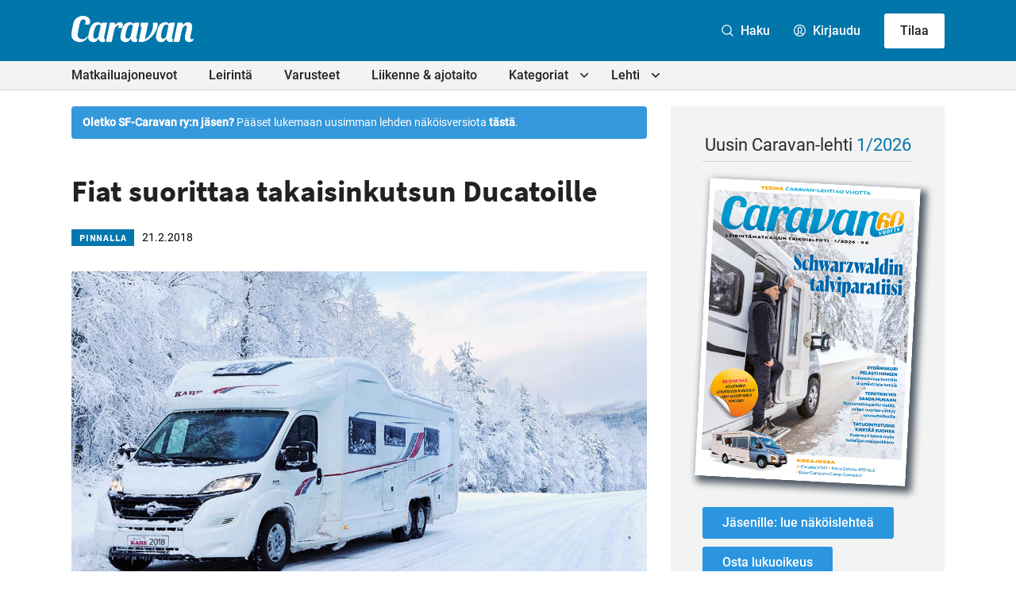

--- FILE ---
content_type: text/html; charset=UTF-8
request_url: https://caravan-lehti.fi/pinnalla/fiat-suorittaa-takaisinkutsun-ducatoille/
body_size: 29830
content:

<!doctype html>
<html lang="fi">

<head>
  <meta charset="UTF-8">
  <meta name="viewport" content="width=device-width, initial-scale=1">
  <link rel="profile" href="http://gmpg.org/xfn/11">
  <script defer data-domain="caravan-lehti.fi" src="https://analytics.dude.fi/js/script.js"></script>

  <!-- Global site tag (gtag.js) - Google Analytics -->
  <script async data-src="https://www.googletagmanager.com/gtag/js?id=G-V52Q8WQX6V" data-cookiecategory="analytics"></script>
  <script data-cookiecategory="analytics">
    window.dataLayer = window.dataLayer || [];
    function gtag(){dataLayer.push(arguments);}
    gtag('js', new Date());

    gtag('config', 'G-V52Q8WQX6V');
  </script>

  <meta name='robots' content='index, follow, max-image-preview:large, max-snippet:-1, max-video-preview:-1' />
<script>
window.koko_analytics = {"url":"https:\/\/caravan-lehti.fi\/wp\/wp-admin\/admin-ajax.php?action=koko_analytics_collect","site_url":"https:\/\/caravan-lehti.fi","post_id":8771,"path":"\/pinnalla\/fiat-suorittaa-takaisinkutsun-ducatoille\/","method":"cookie","use_cookie":true};
</script>

	<title>Fiat suorittaa takaisinkutsun Ducatoille - Caravan-lehti</title>
	<link rel="canonical" href="https://caravan-lehti.fi/pinnalla/fiat-suorittaa-takaisinkutsun-ducatoille/" />
	<meta property="og:locale" content="fi_FI" />
	<meta property="og:type" content="article" />
	<meta property="og:title" content="Fiat suorittaa takaisinkutsun Ducatoille - Caravan-lehti" />
	<meta property="og:description" content="Yli tuhat suomalaista karavaanaria saa lähiaikoina kehotuksen viedä Fiat Ducaton pohjalle rakennetun matkailuautonsa merkkihuoltoon. FCA Finland Oy suorittaa takaisinkutsut autoille viallisen osan takia. – Kyse on välijäähdyttimen letkun klemmarista, joka vaihdetaan, kertoo Fiatin takaisinkutsuista Suomessa vastaava Jarmo Ukkonen. Ukkosen mukaan letkunkiristimessä ei ole ilmennyt ongelmia käytössä, mutta tuotannon laadunvarmistuksen mukaan osa on syytä vaihtaa, koska [&hellip;]" />
	<meta property="og:url" content="https://caravan-lehti.fi/pinnalla/fiat-suorittaa-takaisinkutsun-ducatoille/" />
	<meta property="og:site_name" content="Caravan-lehti" />
	<meta property="article:publisher" content="https://www.facebook.com/caravanlehti" />
	<meta property="article:published_time" content="2018-02-21T11:45:38+00:00" />
	<meta property="og:image" content="https://caravan-lehti.fi/media/kabe.jpg" />
	<meta property="og:image:width" content="1021" />
	<meta property="og:image:height" content="600" />
	<meta property="og:image:type" content="image/jpeg" />
	<meta name="author" content="Pauli Salokangas" />
	<meta name="twitter:card" content="summary_large_image" />
	<meta name="twitter:creator" content="@caravanlehti" />
	<meta name="twitter:site" content="@caravanlehti" />
	<meta name="twitter:label1" content="Kirjoittanut" />
	<meta name="twitter:data1" content="Pauli Salokangas" />
	<meta name="twitter:label2" content="Arvioitu lukuaika" />
	<meta name="twitter:data2" content="1 minuutti" />
	<script type="application/ld+json" class="yoast-schema-graph">{"@context":"https://schema.org","@graph":[{"@type":"Article","@id":"https://caravan-lehti.fi/pinnalla/fiat-suorittaa-takaisinkutsun-ducatoille/#article","isPartOf":{"@id":"https://caravan-lehti.fi/pinnalla/fiat-suorittaa-takaisinkutsun-ducatoille/"},"author":{"name":"Pauli Salokangas","@id":"https://caravan-lehti.fi/#/schema/person/a3ad9a3f891970fd41e0acbf94b99ce1"},"headline":"Fiat suorittaa takaisinkutsun Ducatoille","datePublished":"2018-02-21T11:45:38+00:00","mainEntityOfPage":{"@id":"https://caravan-lehti.fi/pinnalla/fiat-suorittaa-takaisinkutsun-ducatoille/"},"wordCount":127,"commentCount":0,"publisher":{"@id":"https://caravan-lehti.fi/#organization"},"image":{"@id":"https://caravan-lehti.fi/pinnalla/fiat-suorittaa-takaisinkutsun-ducatoille/#primaryimage"},"thumbnailUrl":"https://caravan-lehti.fi/media/kabe.jpg","keywords":["FCA Finland Oy","fiat","Fiat Ducato","karavaanarit","merkkihuolto","takaisinkutsu"],"articleSection":["Pinnalla"],"inLanguage":"fi","potentialAction":[{"@type":"CommentAction","name":"Comment","target":["https://caravan-lehti.fi/pinnalla/fiat-suorittaa-takaisinkutsun-ducatoille/#respond"]}]},{"@type":"WebPage","@id":"https://caravan-lehti.fi/pinnalla/fiat-suorittaa-takaisinkutsun-ducatoille/","url":"https://caravan-lehti.fi/pinnalla/fiat-suorittaa-takaisinkutsun-ducatoille/","name":"Fiat suorittaa takaisinkutsun Ducatoille - Caravan-lehti","isPartOf":{"@id":"https://caravan-lehti.fi/#website"},"primaryImageOfPage":{"@id":"https://caravan-lehti.fi/pinnalla/fiat-suorittaa-takaisinkutsun-ducatoille/#primaryimage"},"image":{"@id":"https://caravan-lehti.fi/pinnalla/fiat-suorittaa-takaisinkutsun-ducatoille/#primaryimage"},"thumbnailUrl":"https://caravan-lehti.fi/media/kabe.jpg","datePublished":"2018-02-21T11:45:38+00:00","breadcrumb":{"@id":"https://caravan-lehti.fi/pinnalla/fiat-suorittaa-takaisinkutsun-ducatoille/#breadcrumb"},"inLanguage":"fi","potentialAction":[{"@type":"ReadAction","target":["https://caravan-lehti.fi/pinnalla/fiat-suorittaa-takaisinkutsun-ducatoille/"]}]},{"@type":"ImageObject","inLanguage":"fi","@id":"https://caravan-lehti.fi/pinnalla/fiat-suorittaa-takaisinkutsun-ducatoille/#primaryimage","url":"https://caravan-lehti.fi/media/kabe.jpg","contentUrl":"https://caravan-lehti.fi/media/kabe.jpg","width":1021,"height":600},{"@type":"BreadcrumbList","@id":"https://caravan-lehti.fi/pinnalla/fiat-suorittaa-takaisinkutsun-ducatoille/#breadcrumb","itemListElement":[{"@type":"ListItem","position":1,"name":"Home","item":"https://caravan-lehti.fi/"},{"@type":"ListItem","position":2,"name":"Artikkelit","item":"https://caravan-lehti.fi/artikkelit/"},{"@type":"ListItem","position":3,"name":"Fiat suorittaa takaisinkutsun Ducatoille"}]},{"@type":"WebSite","@id":"https://caravan-lehti.fi/#website","url":"https://caravan-lehti.fi/","name":"Caravan-lehti","description":"Leirintämatkailun erikoislehti","publisher":{"@id":"https://caravan-lehti.fi/#organization"},"potentialAction":[{"@type":"SearchAction","target":{"@type":"EntryPoint","urlTemplate":"https://caravan-lehti.fi/?s={search_term_string}"},"query-input":{"@type":"PropertyValueSpecification","valueRequired":true,"valueName":"search_term_string"}}],"inLanguage":"fi"},{"@type":"Organization","@id":"https://caravan-lehti.fi/#organization","name":"Caravan-lehti","url":"https://caravan-lehti.fi/","logo":{"@type":"ImageObject","inLanguage":"fi","@id":"https://caravan-lehti.fi/#/schema/logo/image/","url":"https://caravan-lehti.fi/media/Caravan.jpg","contentUrl":"https://caravan-lehti.fi/media/Caravan.jpg","width":110,"height":33,"caption":"Caravan-lehti"},"image":{"@id":"https://caravan-lehti.fi/#/schema/logo/image/"},"sameAs":["https://www.facebook.com/caravanlehti","https://x.com/caravanlehti","https://www.instagram.com/caravanlehti/","https://www.youtube.com/channel/UCk3V1HXa2lrRorzRqGq5dFw","https://fi.wikipedia.org/wiki/Caravan-lehti"]},{"@type":"Person","@id":"https://caravan-lehti.fi/#/schema/person/a3ad9a3f891970fd41e0acbf94b99ce1","name":"Pauli Salokangas","image":{"@type":"ImageObject","inLanguage":"fi","@id":"https://caravan-lehti.fi/#/schema/person/image/","url":"https://secure.gravatar.com/avatar/90301ed4cc3ee7ba155202d49a2b033d5a69d2e68aa1ee1bf25f64d710fe5760?s=96&d=mm&r=g","contentUrl":"https://secure.gravatar.com/avatar/90301ed4cc3ee7ba155202d49a2b033d5a69d2e68aa1ee1bf25f64d710fe5760?s=96&d=mm&r=g","caption":"Pauli Salokangas"},"url":"https://caravan-lehti.fi/author/488142/"}]}</script>


<link rel='dns-prefetch' href='//stats.wp.com' />
<link rel="alternate" type="application/rss+xml" title="Caravan-lehti &raquo; syöte" href="https://caravan-lehti.fi/feed/" />
<link rel="alternate" type="application/rss+xml" title="Caravan-lehti &raquo; kommenttien syöte" href="https://caravan-lehti.fi/comments/feed/" />
<link rel="alternate" title="oEmbed (JSON)" type="application/json+oembed" href="https://caravan-lehti.fi/wp-json/oembed/1.0/embed?url=https%3A%2F%2Fcaravan-lehti.fi%2Fpinnalla%2Ffiat-suorittaa-takaisinkutsun-ducatoille%2F" />
<link rel="alternate" title="oEmbed (XML)" type="text/xml+oembed" href="https://caravan-lehti.fi/wp-json/oembed/1.0/embed?url=https%3A%2F%2Fcaravan-lehti.fi%2Fpinnalla%2Ffiat-suorittaa-takaisinkutsun-ducatoille%2F&#038;format=xml" />
<style id='wp-img-auto-sizes-contain-inline-css'>
img:is([sizes=auto i],[sizes^="auto," i]){contain-intrinsic-size:3000px 1500px}
/*# sourceURL=wp-img-auto-sizes-contain-inline-css */
</style>
<style id='wp-block-library-inline-css'>
:root{--wp-block-synced-color:#7a00df;--wp-block-synced-color--rgb:122,0,223;--wp-bound-block-color:var(--wp-block-synced-color);--wp-editor-canvas-background:#ddd;--wp-admin-theme-color:#007cba;--wp-admin-theme-color--rgb:0,124,186;--wp-admin-theme-color-darker-10:#006ba1;--wp-admin-theme-color-darker-10--rgb:0,107,160.5;--wp-admin-theme-color-darker-20:#005a87;--wp-admin-theme-color-darker-20--rgb:0,90,135;--wp-admin-border-width-focus:2px}@media (min-resolution:192dpi){:root{--wp-admin-border-width-focus:1.5px}}.wp-element-button{cursor:pointer}:root .has-very-light-gray-background-color{background-color:#eee}:root .has-very-dark-gray-background-color{background-color:#313131}:root .has-very-light-gray-color{color:#eee}:root .has-very-dark-gray-color{color:#313131}:root .has-vivid-green-cyan-to-vivid-cyan-blue-gradient-background{background:linear-gradient(135deg,#00d084,#0693e3)}:root .has-purple-crush-gradient-background{background:linear-gradient(135deg,#34e2e4,#4721fb 50%,#ab1dfe)}:root .has-hazy-dawn-gradient-background{background:linear-gradient(135deg,#faaca8,#dad0ec)}:root .has-subdued-olive-gradient-background{background:linear-gradient(135deg,#fafae1,#67a671)}:root .has-atomic-cream-gradient-background{background:linear-gradient(135deg,#fdd79a,#004a59)}:root .has-nightshade-gradient-background{background:linear-gradient(135deg,#330968,#31cdcf)}:root .has-midnight-gradient-background{background:linear-gradient(135deg,#020381,#2874fc)}:root{--wp--preset--font-size--normal:16px;--wp--preset--font-size--huge:42px}.has-regular-font-size{font-size:1em}.has-larger-font-size{font-size:2.625em}.has-normal-font-size{font-size:var(--wp--preset--font-size--normal)}.has-huge-font-size{font-size:var(--wp--preset--font-size--huge)}.has-text-align-center{text-align:center}.has-text-align-left{text-align:left}.has-text-align-right{text-align:right}.has-fit-text{white-space:nowrap!important}#end-resizable-editor-section{display:none}.aligncenter{clear:both}.items-justified-left{justify-content:flex-start}.items-justified-center{justify-content:center}.items-justified-right{justify-content:flex-end}.items-justified-space-between{justify-content:space-between}.screen-reader-text{border:0;clip-path:inset(50%);height:1px;margin:-1px;overflow:hidden;padding:0;position:absolute;width:1px;word-wrap:normal!important}.screen-reader-text:focus{background-color:#ddd;clip-path:none;color:#444;display:block;font-size:1em;height:auto;left:5px;line-height:normal;padding:15px 23px 14px;text-decoration:none;top:5px;width:auto;z-index:100000}html :where(.has-border-color){border-style:solid}html :where([style*=border-top-color]){border-top-style:solid}html :where([style*=border-right-color]){border-right-style:solid}html :where([style*=border-bottom-color]){border-bottom-style:solid}html :where([style*=border-left-color]){border-left-style:solid}html :where([style*=border-width]){border-style:solid}html :where([style*=border-top-width]){border-top-style:solid}html :where([style*=border-right-width]){border-right-style:solid}html :where([style*=border-bottom-width]){border-bottom-style:solid}html :where([style*=border-left-width]){border-left-style:solid}html :where(img[class*=wp-image-]){height:auto;max-width:100%}:where(figure){margin:0 0 1em}html :where(.is-position-sticky){--wp-admin--admin-bar--position-offset:var(--wp-admin--admin-bar--height,0px)}@media screen and (max-width:600px){html :where(.is-position-sticky){--wp-admin--admin-bar--position-offset:0px}}

/*# sourceURL=wp-block-library-inline-css */
</style><style id='global-styles-inline-css'>
:root{--wp--preset--aspect-ratio--square: 1;--wp--preset--aspect-ratio--4-3: 4/3;--wp--preset--aspect-ratio--3-4: 3/4;--wp--preset--aspect-ratio--3-2: 3/2;--wp--preset--aspect-ratio--2-3: 2/3;--wp--preset--aspect-ratio--16-9: 16/9;--wp--preset--aspect-ratio--9-16: 9/16;--wp--preset--color--black: #000000;--wp--preset--color--cyan-bluish-gray: #abb8c3;--wp--preset--color--white: #ffffff;--wp--preset--color--pale-pink: #f78da7;--wp--preset--color--vivid-red: #cf2e2e;--wp--preset--color--luminous-vivid-orange: #ff6900;--wp--preset--color--luminous-vivid-amber: #fcb900;--wp--preset--color--light-green-cyan: #7bdcb5;--wp--preset--color--vivid-green-cyan: #00d084;--wp--preset--color--pale-cyan-blue: #8ed1fc;--wp--preset--color--vivid-cyan-blue: #0693e3;--wp--preset--color--vivid-purple: #9b51e0;--wp--preset--gradient--vivid-cyan-blue-to-vivid-purple: linear-gradient(135deg,rgb(6,147,227) 0%,rgb(155,81,224) 100%);--wp--preset--gradient--light-green-cyan-to-vivid-green-cyan: linear-gradient(135deg,rgb(122,220,180) 0%,rgb(0,208,130) 100%);--wp--preset--gradient--luminous-vivid-amber-to-luminous-vivid-orange: linear-gradient(135deg,rgb(252,185,0) 0%,rgb(255,105,0) 100%);--wp--preset--gradient--luminous-vivid-orange-to-vivid-red: linear-gradient(135deg,rgb(255,105,0) 0%,rgb(207,46,46) 100%);--wp--preset--gradient--very-light-gray-to-cyan-bluish-gray: linear-gradient(135deg,rgb(238,238,238) 0%,rgb(169,184,195) 100%);--wp--preset--gradient--cool-to-warm-spectrum: linear-gradient(135deg,rgb(74,234,220) 0%,rgb(151,120,209) 20%,rgb(207,42,186) 40%,rgb(238,44,130) 60%,rgb(251,105,98) 80%,rgb(254,248,76) 100%);--wp--preset--gradient--blush-light-purple: linear-gradient(135deg,rgb(255,206,236) 0%,rgb(152,150,240) 100%);--wp--preset--gradient--blush-bordeaux: linear-gradient(135deg,rgb(254,205,165) 0%,rgb(254,45,45) 50%,rgb(107,0,62) 100%);--wp--preset--gradient--luminous-dusk: linear-gradient(135deg,rgb(255,203,112) 0%,rgb(199,81,192) 50%,rgb(65,88,208) 100%);--wp--preset--gradient--pale-ocean: linear-gradient(135deg,rgb(255,245,203) 0%,rgb(182,227,212) 50%,rgb(51,167,181) 100%);--wp--preset--gradient--electric-grass: linear-gradient(135deg,rgb(202,248,128) 0%,rgb(113,206,126) 100%);--wp--preset--gradient--midnight: linear-gradient(135deg,rgb(2,3,129) 0%,rgb(40,116,252) 100%);--wp--preset--font-size--small: 13px;--wp--preset--font-size--medium: 20px;--wp--preset--font-size--large: 36px;--wp--preset--font-size--x-large: 42px;--wp--preset--spacing--20: 0.44rem;--wp--preset--spacing--30: 0.67rem;--wp--preset--spacing--40: 1rem;--wp--preset--spacing--50: 1.5rem;--wp--preset--spacing--60: 2.25rem;--wp--preset--spacing--70: 3.38rem;--wp--preset--spacing--80: 5.06rem;--wp--preset--shadow--natural: 6px 6px 9px rgba(0, 0, 0, 0.2);--wp--preset--shadow--deep: 12px 12px 50px rgba(0, 0, 0, 0.4);--wp--preset--shadow--sharp: 6px 6px 0px rgba(0, 0, 0, 0.2);--wp--preset--shadow--outlined: 6px 6px 0px -3px rgb(255, 255, 255), 6px 6px rgb(0, 0, 0);--wp--preset--shadow--crisp: 6px 6px 0px rgb(0, 0, 0);}:where(.is-layout-flex){gap: 0.5em;}:where(.is-layout-grid){gap: 0.5em;}body .is-layout-flex{display: flex;}.is-layout-flex{flex-wrap: wrap;align-items: center;}.is-layout-flex > :is(*, div){margin: 0;}body .is-layout-grid{display: grid;}.is-layout-grid > :is(*, div){margin: 0;}:where(.wp-block-columns.is-layout-flex){gap: 2em;}:where(.wp-block-columns.is-layout-grid){gap: 2em;}:where(.wp-block-post-template.is-layout-flex){gap: 1.25em;}:where(.wp-block-post-template.is-layout-grid){gap: 1.25em;}.has-black-color{color: var(--wp--preset--color--black) !important;}.has-cyan-bluish-gray-color{color: var(--wp--preset--color--cyan-bluish-gray) !important;}.has-white-color{color: var(--wp--preset--color--white) !important;}.has-pale-pink-color{color: var(--wp--preset--color--pale-pink) !important;}.has-vivid-red-color{color: var(--wp--preset--color--vivid-red) !important;}.has-luminous-vivid-orange-color{color: var(--wp--preset--color--luminous-vivid-orange) !important;}.has-luminous-vivid-amber-color{color: var(--wp--preset--color--luminous-vivid-amber) !important;}.has-light-green-cyan-color{color: var(--wp--preset--color--light-green-cyan) !important;}.has-vivid-green-cyan-color{color: var(--wp--preset--color--vivid-green-cyan) !important;}.has-pale-cyan-blue-color{color: var(--wp--preset--color--pale-cyan-blue) !important;}.has-vivid-cyan-blue-color{color: var(--wp--preset--color--vivid-cyan-blue) !important;}.has-vivid-purple-color{color: var(--wp--preset--color--vivid-purple) !important;}.has-black-background-color{background-color: var(--wp--preset--color--black) !important;}.has-cyan-bluish-gray-background-color{background-color: var(--wp--preset--color--cyan-bluish-gray) !important;}.has-white-background-color{background-color: var(--wp--preset--color--white) !important;}.has-pale-pink-background-color{background-color: var(--wp--preset--color--pale-pink) !important;}.has-vivid-red-background-color{background-color: var(--wp--preset--color--vivid-red) !important;}.has-luminous-vivid-orange-background-color{background-color: var(--wp--preset--color--luminous-vivid-orange) !important;}.has-luminous-vivid-amber-background-color{background-color: var(--wp--preset--color--luminous-vivid-amber) !important;}.has-light-green-cyan-background-color{background-color: var(--wp--preset--color--light-green-cyan) !important;}.has-vivid-green-cyan-background-color{background-color: var(--wp--preset--color--vivid-green-cyan) !important;}.has-pale-cyan-blue-background-color{background-color: var(--wp--preset--color--pale-cyan-blue) !important;}.has-vivid-cyan-blue-background-color{background-color: var(--wp--preset--color--vivid-cyan-blue) !important;}.has-vivid-purple-background-color{background-color: var(--wp--preset--color--vivid-purple) !important;}.has-black-border-color{border-color: var(--wp--preset--color--black) !important;}.has-cyan-bluish-gray-border-color{border-color: var(--wp--preset--color--cyan-bluish-gray) !important;}.has-white-border-color{border-color: var(--wp--preset--color--white) !important;}.has-pale-pink-border-color{border-color: var(--wp--preset--color--pale-pink) !important;}.has-vivid-red-border-color{border-color: var(--wp--preset--color--vivid-red) !important;}.has-luminous-vivid-orange-border-color{border-color: var(--wp--preset--color--luminous-vivid-orange) !important;}.has-luminous-vivid-amber-border-color{border-color: var(--wp--preset--color--luminous-vivid-amber) !important;}.has-light-green-cyan-border-color{border-color: var(--wp--preset--color--light-green-cyan) !important;}.has-vivid-green-cyan-border-color{border-color: var(--wp--preset--color--vivid-green-cyan) !important;}.has-pale-cyan-blue-border-color{border-color: var(--wp--preset--color--pale-cyan-blue) !important;}.has-vivid-cyan-blue-border-color{border-color: var(--wp--preset--color--vivid-cyan-blue) !important;}.has-vivid-purple-border-color{border-color: var(--wp--preset--color--vivid-purple) !important;}.has-vivid-cyan-blue-to-vivid-purple-gradient-background{background: var(--wp--preset--gradient--vivid-cyan-blue-to-vivid-purple) !important;}.has-light-green-cyan-to-vivid-green-cyan-gradient-background{background: var(--wp--preset--gradient--light-green-cyan-to-vivid-green-cyan) !important;}.has-luminous-vivid-amber-to-luminous-vivid-orange-gradient-background{background: var(--wp--preset--gradient--luminous-vivid-amber-to-luminous-vivid-orange) !important;}.has-luminous-vivid-orange-to-vivid-red-gradient-background{background: var(--wp--preset--gradient--luminous-vivid-orange-to-vivid-red) !important;}.has-very-light-gray-to-cyan-bluish-gray-gradient-background{background: var(--wp--preset--gradient--very-light-gray-to-cyan-bluish-gray) !important;}.has-cool-to-warm-spectrum-gradient-background{background: var(--wp--preset--gradient--cool-to-warm-spectrum) !important;}.has-blush-light-purple-gradient-background{background: var(--wp--preset--gradient--blush-light-purple) !important;}.has-blush-bordeaux-gradient-background{background: var(--wp--preset--gradient--blush-bordeaux) !important;}.has-luminous-dusk-gradient-background{background: var(--wp--preset--gradient--luminous-dusk) !important;}.has-pale-ocean-gradient-background{background: var(--wp--preset--gradient--pale-ocean) !important;}.has-electric-grass-gradient-background{background: var(--wp--preset--gradient--electric-grass) !important;}.has-midnight-gradient-background{background: var(--wp--preset--gradient--midnight) !important;}.has-small-font-size{font-size: var(--wp--preset--font-size--small) !important;}.has-medium-font-size{font-size: var(--wp--preset--font-size--medium) !important;}.has-large-font-size{font-size: var(--wp--preset--font-size--large) !important;}.has-x-large-font-size{font-size: var(--wp--preset--font-size--x-large) !important;}
/*# sourceURL=global-styles-inline-css */
</style>

<style id='classic-theme-styles-inline-css'>
/*! This file is auto-generated */
.wp-block-button__link{color:#fff;background-color:#32373c;border-radius:9999px;box-shadow:none;text-decoration:none;padding:calc(.667em + 2px) calc(1.333em + 2px);font-size:1.125em}.wp-block-file__button{background:#32373c;color:#fff;text-decoration:none}
/*# sourceURL=/wp-includes/css/classic-themes.min.css */
</style>
<link rel='stylesheet' id='cookieconsent-css' href='https://caravan-lehti.fi//content/plugins/air-cookie/assets/cookieconsent.css?ver=2.9.1' media='all' />
<link rel='stylesheet' id='styles-css' href='https://caravan-lehti.fi//content/themes/caravanlehti/css/global.min.css?ver=1733238865' media='all' />
<script id="caravanlehti_legacy-js-before">
var supportsES6 = (function () {
  try {
    new Function("(a = 0) => a");
    return true;
  } catch (err) {
    return false;
  }
  }());
  var legacyScript ="https://caravan-lehti.fi//content/themes/caravanlehti/js/prod/legacy.js";
  if (!supportsES6) {
    var script = document.createElement("script");
    script.src = legacyScript;
    document.head.appendChild(script);
  }
//# sourceURL=caravanlehti_legacy-js-before
</script>
<link rel="https://api.w.org/" href="https://caravan-lehti.fi/wp-json/" /><link rel="alternate" title="JSON" type="application/json" href="https://caravan-lehti.fi/wp-json/wp/v2/posts/8771" /><link rel="EditURI" type="application/rsd+xml" title="RSD" href="https://caravan-lehti.fi/wp/xmlrpc.php?rsd" />
<meta name="generator" content="WordPress 6.9" />
<link rel='shortlink' href='https://caravan-lehti.fi/?p=8771' />
	<style>img#wpstats{display:none}</style>
		<link rel="icon" href="https://caravan-lehti.fi/media/cropped-Caravan_favicon_uusi-32x32.png" sizes="32x32" />
<link rel="icon" href="https://caravan-lehti.fi/media/cropped-Caravan_favicon_uusi-192x192.png" sizes="192x192" />
<link rel="apple-touch-icon" href="https://caravan-lehti.fi/media/cropped-Caravan_favicon_uusi-180x180.png" />
<meta name="msapplication-TileImage" content="https://caravan-lehti.fi/media/cropped-Caravan_favicon_uusi-270x270.png" />

  <style>
    .ad-wrapper-panorama {
      margin-top: 3rem;
    }

    @media screen and (min-width: 480px) {
      .ad-wrapper img.mobile {
        display: none;
      }

      .ad-wrapper img.desktop {
        display: block;
      }
    }

    @media screen and (max-width: 480px) {
      .ad-wrapper img.mobile {
        display: block;
      }

      .ad-wrapper img.desktop {
        display: none;
      }
    }
  </style>
<link rel='stylesheet' id='air-notifications-css' href='https://caravan-lehti.fi//content/plugins/air-notifications/styles/default.css?ver=1.0.1' media='all' />
<link rel='stylesheet' id='iframemanager-css' href='https://caravan-lehti.fi//content/plugins/air-cookie/assets/iframemanager.css?ver=6.9' media='all' />
</head>

<body class="wp-singular post-template-default single single-post postid-8771 single-format-standard wp-theme-caravanlehti no-js">
    <div id="page" class="site">

    <a class="skip-link screen-reader-text" href="#content">Siirry suoraan sisältöön</a>

    
    <div class="nav-container">
      <header class="site-header">

        
<div class="site-branding">

  <h1 class="site-title">
    <a href="https://caravan-lehti.fi/" rel="home">
      <span class="screen-reader-text">Caravan-lehti</span>
      <svg class="logo" xmlns="http://www.w3.org/2000/svg" width="758.7" height="160.4" viewBox="0 0 758.7 160.4"><path fill="#0B0C0C" d="M221.7 41.7s-17.6 82.1-18.6 87.5c-.5 2.6-.7 4.8-.3 7.5.3 2.5 1.6 4.6 4 5.7 1 .5 2.6.9 2.6.9l-3.3 15.3s-2.8.7-4.1.9c-4.4.8-8.8 1.2-13.2.7-8.4-1-15.4-5.3-18.4-13.4-.7-1.8-1.1-3.8-1.7-5.7-.1-.3-.3-.7-.6-.8-.4-.2-.8 0-1.1.5-1.4 2.1-2.8 4.3-4.4 6.3-4.9 6-9.9 10.4-17.4 12.4-4.8 1.2-12.6 1.3-17.5.4-4.6-.9-8.9-2.5-12.7-5.3-4.7-3.4-7.3-7.1-9.6-13.4-1.7-4.7-2.1-9.6-1.5-14.5.9-7 2.3-13.9 3.8-20.8 1.6-6.8 2.8-12.7 4.8-19.8 1.4-5 3-9.8 5-14.8s7.2-14.4 12.1-19.3c3.3-3.3 9.8-8.6 18.8-11.1 5.6-1.4 12.4-2.2 18.6-1.6 5.3.5 9 1.5 13.1 5 1.7 1.5 3 3.4 3.4 4 .4.6.6.8.8 1 0 0 4.8-5.5 6.2-7.1.3-.3.6-.4 1.3-.4l29.9-.1zm-83.6 93.1c2.9 3.9 8.7 6.2 15.9 3.9 4.7-1.5 6.7-2.8 9.8-6.8 2.2-2.9 4.2-10.2 5.1-13.9.9-3.7 2.1-9.3 3.1-14 1.7-7.5 3.2-15.1 4.9-22.6 1.2-5.4 2.3-10.8 3.5-16.3.3-1.5.7-3 .2-4.6-1.5-4.4-6.3-7.6-11-7.5-6.1 0-10.7 2.4-14 5.9-2.6 2.8-5.3 6.2-8.2 13.3-5.1 12.2-7.9 21.4-10.5 35.5-4.1 20.9-.6 24.7 1.2 27.1zM421.9 41.7s-17.6 82.1-18.6 87.5c-.5 2.6-.7 4.8-.3 7.5.3 2.5 1.6 4.6 4 5.7 1 .5 2.6.9 2.6.9l-3.3 15.3s-2.8.7-4.1.9c-4.4.8-8.8 1.2-13.2.7-8.4-1-15.4-5.3-18.4-13.4-.7-1.8-1.1-3.8-1.7-5.7-.1-.3-.3-.7-.6-.8-.4-.2-.8 0-1.1.5-1.4 2.1-2.8 4.3-4.4 6.3-4.9 6-9.9 10.4-17.4 12.4-4.8 1.2-12.6 1.3-17.5.4-4.6-.9-8.9-2.5-12.7-5.3-4.7-3.4-7.3-7.1-9.6-13.4-1.7-4.7-2.1-9.6-1.5-14.5.9-7 2.3-13.9 3.8-20.8 1.6-6.8 2.8-12.7 4.8-19.8 1.4-5 3-9.8 5-14.8s7.2-14.4 12.1-19.3c3.3-3.3 9.8-8.6 18.8-11.1 5.6-1.4 12.4-2.2 18.6-1.6 5.3.5 9 1.5 13.1 5 1.7 1.5 3 3.4 3.4 4 .4.6.6.8.8 1 0 0 4.8-5.5 6.2-7.1.3-.3.6-.4 1.3-.4l29.9-.1zm-83.6 93.1c2.9 3.9 8.7 6.2 15.9 3.9 4.7-1.5 6.7-2.8 9.8-6.8 2.2-2.9 4.2-10.2 5.1-13.9.9-3.7 2.1-9.3 3.1-14 1.7-7.5 3.2-15.1 4.9-22.6 1.2-5.4 2.3-10.8 3.5-16.3.3-1.5.7-3 .2-4.6-1.5-4.4-6.3-7.6-11-7.5-6.1 0-10.7 2.4-14 5.9-2.6 2.8-5.3 6.2-8.2 13.3-5.1 12.2-7.9 21.4-10.5 35.5-4.1 20.9-.6 24.7 1.2 27.1zM642.9 41.7s-17.6 82.1-18.6 87.5c-.5 2.6-.7 4.8-.3 7.5.3 2.5 1.6 4.6 4 5.7 1 .5 2.6.9 2.6.9l-3.3 15.3s-2.8.7-4.1.9c-4.4.8-8.8 1.2-13.2.7-8.4-1-15.4-5.3-18.4-13.4-.7-1.8-1.1-3.8-1.7-5.7-.1-.3-.3-.7-.6-.8-.4-.2-.8 0-1.1.5-1.4 2.1-2.8 4.3-4.4 6.3-4.9 6-9.9 10.4-17.4 12.4-4.8 1.2-12.6 1.3-17.5.4-4.6-.9-8.9-2.5-12.7-5.3-4.7-3.4-7.3-7.1-9.6-13.4-1.7-4.7-2.1-9.6-1.5-14.5.9-7 2.3-13.9 3.8-20.8 1.6-6.8 2.8-12.7 4.8-19.8 1.4-5 3-9.8 5-14.8s7.2-14.4 12.1-19.3c3.3-3.3 9.8-8.6 18.8-11.1 5.6-1.4 12.4-2.2 18.6-1.6 5.3.5 9 1.5 13.1 5 1.7 1.5 3 3.4 3.4 4 .4.6.6.8.8 1 0 0 4.8-5.5 6.2-7.1.3-.3.6-.4 1.3-.4l29.9-.1zm-83.6 93.1c2.9 3.9 8.7 6.2 15.9 3.9 4.7-1.5 6.7-2.8 9.8-6.8 2.2-2.9 4.2-10.2 5.1-13.9.9-3.7 2.1-9.3 3.1-14 1.7-7.5 3.2-15.1 4.9-22.6 1.2-5.4 2.3-10.8 3.5-16.3.3-1.5.7-3 .2-4.6-1.5-4.4-6.3-7.6-11-7.5-6.1 0-10.7 2.4-14 5.9-2.6 2.8-5.3 6.2-8.2 13.3-5.1 12.2-7.9 21.4-10.5 35.5-4.1 20.9-.6 24.7 1.2 27.1zM98.2 135.5c-1.3 2-5.6 7.6-8.5 10.3-8.1 7.6-17.3 11.8-24.9 13.3-7.3 1.4-12 1.7-20.3.9-5.7-.5-10.5-1.5-16-3.5-5.6-2.1-11-5.5-15.9-9.9-4-3.6-8.6-9.3-10.8-16.9C-.4 122-.3 115.6.2 107.6c.3-5.4 1.2-10.8 2.1-16.1C3.8 83 7.5 65.7 7.5 65.7s2.5-11.3 4.1-19c1.4-6.4 4.6-14.5 8.2-19.9 6.1-9.2 13-14.9 20-18.7C47 4.2 54.9 1.4 61.6.7c5.8-.7 10-.9 15.7-.4 6.1.5 10.2 1.5 13.8 2.9 5.4 1.9 11.8 5.3 15.7 9.3 5.7 5.8 8.1 13.7 8.8 18.3.6 4 .2 9.5-.7 13.4-.8 3.6-1.8 5.7-3.5 7-2.2 1.7-5.1 2-7.9 2H83.7c3.8-10.3 5.6-22.5 1-27.9-5-5.9-22-6.1-29.9 10.6-1.6 3.4-3.6 12.2-6.1 23.8-2.8 12.8-9.6 44.8-10.2 51.1-2 18.9 7 26.1 17.6 30.3 6.1 2.5 16.5 3.3 25-.9 9.6-4.8 16.3-15.5 19-19.2.7-.9.9-.5.8.1S99 133.5 99 133.9c-.1.4-.4 1-.8 1.6zM213.8 158.7l24.9-117.1h28.5c1 0 1.2.3 1.3.7.6 2.4 3 11.5 3 11.5.3.9.3.9 1.5-.3 3.1-3.2 6-5.9 9.6-8.4 4.5-3.1 10.3-5.3 15.7-6.1 5.1-.8 10 .2 12.9 1.7 4 2 6.5 6.4 7.2 10.4.8 4.4.7 9.4-1.1 14.6-1.4 4-3 5.5-4.1 6.3-1.3 1-2.3 1.6-5.4 2.1-2.5.3-6.5.4-8.7.4H289c2.4-4.1 5.4-13.4 3.4-16.2-1.6-2.3-4.3-2.1-7.3-.2-3.2 1.9-9.4 8.3-12.4 12.9-3.1 4.8-5.2 10.1-6.7 15.6-1.5 5.6-2.7 11.2-4 16.9-1.4 6.1-11.5 54-11.6 54.7-.1.4-.3.6-.8.6-10.8-.1-35.8-.1-35.8-.1zM688.6 42c.1.6 3.1 12.4 3.2 12.8.1.2.1.2.2.1l1.4-1.4c3.2-3 8.7-7.2 13.3-9.6 4.8-2.4 9.9-4 14-4.5 5.4-.6 11.6.1 16.5 2.5 4.5 2.2 7.8 5.6 9.8 10.2 2.6 5.7 3.2 11.8 2.7 17.9-.5 6.8-1.9 13.5-3.3 20.2-1.5 7.5-3.2 14.9-4.8 22.4-1 4.6-2 9.2-2.9 13.8-.6 2.9-1.2 5.8-1 8.8.1 1.7.4 3.4 1.3 4.9 1.1 2 2.9 2.9 5.1 3.2 4.9.7 8.6-.6 12.6-3.2.5-.3 1.1-.8 1.5-1 .3-.2.4 0 .4.2 0 .1-2.1 10.1-2.5 11.6-.2.5-.8 1.1-1.2 1.3-.8.5-4.8 3-7.6 4.2-3.8 1.6-7.7 2.7-11.8 3.2-3.5.4-6.9.6-10.4.2-6.4-.9-12-3.4-15.9-8.9-2-2.8-3.2-6-4-9.4-1.3-6-1.1-11.9-.1-17.9 1.3-7.3 3.1-14.6 4.6-21.8 1.3-6.3 2.8-12.7 4.1-19 1.1-5.1 1.3-6.1 2.4-11.4.6-2.6 1-5.4-.2-8-1.3-2.8-4.5-4.5-7.4-4.3-3 .2-5.1 1.3-7.5 3-3.9 2.8-6.8 6.4-9.2 10.5-3.3 5.6-5.4 11.7-6.8 18-1.9 7.9-3.6 15.8-5.3 23.7-1.8 8.3-7.9 37.4-9.2 43.7-.1.6-.3.8-1 .8h-35.4c.4-2 25-117.1 25-117.1H688c.5-.1.5-.1.6.3zM536 47.6c-.1-2.1-.3-3.2-2-4.6-1.4-1.2-3.4-1.4-6-1.4h-21.5s.6 9.5-.2 18.7c-1.3 16.9-6.2 34.2-12.9 45.5-6.9 11.6-14.3 20.7-22.4 27.3-8 6.6-14.8 9.4-14.8 9.4s20.5-98.1 20.8-99.2c.4-1.7.3-1.8-1.5-1.8h-43s-4.4 20.6-4.6 21.5c-.2.8-.2.9.7 1.1 1.6.4 3.1 1.2 4.5 2.9s2.1 4.2 1.6 7.1c-1 5.1-1.1 5.5-1.8 8.9-.7 3.4-16 75.3-16 75.3s8.8 1.8 17.3 1.8c5.2 0 12-.9 22.8-4.6 8.6-2.9 21.3-10.2 31.2-18.9 11.1-9.8 17.7-16.6 24.5-26.5 7-10.2 16.5-27.2 20.6-42.2 2.2-8.3 2.9-16.1 2.7-20.3z"/></svg>
    </a>
  </h1>

      <p class="site-description screen-reader-text">Leirintämatkailun erikoislehti</p>
  
</div><!-- .site-branding -->
        
<div class="main-navigation-wrapper" id="main-navigation-wrapper">

  <button aria-controls="nav" id="nav-toggle" class="nav-toggle hamburger" type="button" aria-label="Avaa päävalikko">
    <span class="hamburger-box">
      <span class="hamburger-inner"></span>
    </span>
    <span id="nav-toggle-label" class="nav-toggle-label">Avaa päävalikko</span>
  </button>

  <nav id="nav" class="nav-primary" aria-label="Päävalikko">

    <ul id="main-menu" class="menu-items"><li role="none" id="menu-item-18791" class="menu-item menu-item-type-taxonomy menu-item-object-category custom-menu-item menu-item-18791"><a role="menuitem" href="https://caravan-lehti.fi/kategoria/matkailuajoneuvot/">Matkailuajoneuvot</a></li>
<li role="none" id="menu-item-18794" class="menu-item menu-item-type-taxonomy menu-item-object-category custom-menu-item menu-item-18794"><a role="menuitem" href="https://caravan-lehti.fi/kategoria/leirinta/">Leirintä</a></li>
<li role="none" id="menu-item-18819" class="menu-item menu-item-type-taxonomy menu-item-object-category custom-menu-item menu-item-18819"><a role="menuitem" href="https://caravan-lehti.fi/kategoria/varusteet/">Varusteet</a></li>
<li role="none" id="menu-item-18792" class="menu-item menu-item-type-taxonomy menu-item-object-category custom-menu-item menu-item-18792"><a role="menuitem" href="https://caravan-lehti.fi/kategoria/liikenne-ajotaito/">Liikenne &amp; ajotaito</a></li>
<li role="none" id="menu-item-18818" class="menu-item menu-item-type-post_type menu-item-object-page current_page_parent menu-item-has-children custom-menu-item menu-item-18818 dropdown"><a role="menuitem" href="https://caravan-lehti.fi/artikkelit/" data-toggle="dropdown" class="dropdown">Kategoriat </a><button class="dropdown-toggle" aria-expanded="false" aria-label="Avaa alavalikko"><svg xmlns="http://www.w3.org/2000/svg" width="10.487" height="6.45" viewBox="0 0 10.487 6.45"><path d="M10.237 1.457L5.244 6.45.25 1.457A.853.853 0 111.457.25l3.787 3.786L9.031.25a.853.853 0 111.206 1.207z" fill="#3498db"/></svg>
</button>
<ul class="sub-menu">
	<li role="none" id="menu-item-18796" class="menu-item menu-item-type-taxonomy menu-item-object-category custom-menu-item menu-item-18796"><a role="menuitem" href="https://caravan-lehti.fi/kategoria/aktiviteetit/">Aktiviteetit</a></li>
	<li role="none" id="menu-item-18799" class="menu-item menu-item-type-taxonomy menu-item-object-category custom-menu-item menu-item-18799"><a role="menuitem" href="https://caravan-lehti.fi/kategoria/lukijan-tarina/">Lukijan tarina</a></li>
	<li role="none" id="menu-item-18800" class="menu-item menu-item-type-taxonomy menu-item-object-category custom-menu-item menu-item-18800"><a role="menuitem" href="https://caravan-lehti.fi/kategoria/luonto/">Luonto</a></li>
	<li role="none" id="menu-item-18802" class="menu-item menu-item-type-taxonomy menu-item-object-category custom-menu-item menu-item-18802"><a role="menuitem" href="https://caravan-lehti.fi/kategoria/menovinkit/">Menovinkit</a></li>
	<li role="none" id="menu-item-18803" class="menu-item menu-item-type-taxonomy menu-item-object-category custom-menu-item menu-item-18803"><a role="menuitem" href="https://caravan-lehti.fi/kategoria/nostalgia/">Nostalgia</a></li>
	<li role="none" id="menu-item-18804" class="menu-item menu-item-type-taxonomy menu-item-object-category custom-menu-item menu-item-18804"><a role="menuitem" href="https://caravan-lehti.fi/kategoria/nahtavyydet/">Nähtävyydet</a></li>
	<li role="none" id="menu-item-18806" class="menu-item menu-item-type-taxonomy menu-item-object-category current-post-ancestor current-menu-parent current-post-parent custom-menu-item menu-item-18806"><a role="menuitem" href="https://caravan-lehti.fi/kategoria/pinnalla/">Pinnalla</a></li>
	<li role="none" id="menu-item-18807" class="menu-item menu-item-type-taxonomy menu-item-object-category custom-menu-item menu-item-18807"><a role="menuitem" href="https://caravan-lehti.fi/kategoria/podcast/">Podcast</a></li>
	<li role="none" id="menu-item-18808" class="menu-item menu-item-type-taxonomy menu-item-object-category custom-menu-item menu-item-18808"><a role="menuitem" href="https://caravan-lehti.fi/kategoria/paakirjoitus/">Pääkirjoitus</a></li>
	<li role="none" id="menu-item-18809" class="menu-item menu-item-type-taxonomy menu-item-object-category custom-menu-item menu-item-18809"><a role="menuitem" href="https://caravan-lehti.fi/kategoria/pa-svenska/">På svenska</a></li>
	<li role="none" id="menu-item-18810" class="menu-item menu-item-type-taxonomy menu-item-object-category custom-menu-item menu-item-18810"><a role="menuitem" href="https://caravan-lehti.fi/kategoria/reissuvinkit/">Reissuvinkit</a></li>
	<li role="none" id="menu-item-18811" class="menu-item menu-item-type-taxonomy menu-item-object-category custom-menu-item menu-item-18811"><a role="menuitem" href="https://caravan-lehti.fi/kategoria/talous/">Talous</a></li>
	<li role="none" id="menu-item-18812" class="menu-item menu-item-type-taxonomy menu-item-object-category custom-menu-item menu-item-18812"><a role="menuitem" href="https://caravan-lehti.fi/kategoria/tapahtumat/">Tapahtumat</a></li>
	<li role="none" id="menu-item-18813" class="menu-item menu-item-type-taxonomy menu-item-object-category custom-menu-item menu-item-18813"><a role="menuitem" href="https://caravan-lehti.fi/kategoria/testit/">Testit</a></li>
	<li role="none" id="menu-item-18816" class="menu-item menu-item-type-taxonomy menu-item-object-category custom-menu-item menu-item-18816"><a role="menuitem" href="https://caravan-lehti.fi/kategoria/varusteet/">Varusteet</a></li>
	<li role="none" id="menu-item-18817" class="menu-item menu-item-type-taxonomy menu-item-object-category custom-menu-item menu-item-18817"><a role="menuitem" href="https://caravan-lehti.fi/kategoria/vetoautot/">Vetoautot</a></li>
</ul>
</li>
<li role="none" id="menu-item-20542" class="menu-item menu-item-type-post_type menu-item-object-page menu-item-has-children custom-menu-item menu-item-20542 dropdown"><a role="menuitem" href="https://caravan-lehti.fi/caravan-lehti/" data-toggle="dropdown" class="dropdown">Lehti </a><button class="dropdown-toggle" aria-expanded="false" aria-label="Avaa alavalikko"><svg xmlns="http://www.w3.org/2000/svg" width="10.487" height="6.45" viewBox="0 0 10.487 6.45"><path d="M10.237 1.457L5.244 6.45.25 1.457A.853.853 0 111.457.25l3.787 3.786L9.031.25a.853.853 0 111.206 1.207z" fill="#3498db"/></svg>
</button>
<ul class="sub-menu">
	<li role="none" id="menu-item-18822" class="menu-item menu-item-type-post_type menu-item-object-page custom-menu-item menu-item-18822"><a role="menuitem" href="https://caravan-lehti.fi/uusin-lehti-ja-arkisto/">Uusin lehti ja arkisto</a></li>
	<li role="none" id="menu-item-19658" class="menu-item menu-item-type-post_type menu-item-object-page custom-menu-item menu-item-19658"><a role="menuitem" href="https://caravan-lehti.fi/lukijapalaute-ja-ristikko/">Lehden lukijapalaute ja ristikko</a></li>
	<li role="none" id="menu-item-20073" class="menu-item menu-item-type-post_type menu-item-object-page custom-menu-item menu-item-20073"><a role="menuitem" href="https://caravan-lehti.fi/yhteystiedot/">Yhteystiedot</a></li>
	<li role="none" id="menu-item-18820" class="menu-item menu-item-type-post_type menu-item-object-page custom-menu-item menu-item-18820"><a role="menuitem" href="https://caravan-lehti.fi/caravan-lehti/mediatiedot/">Mediatiedot</a></li>
	<li role="none" id="menu-item-18821" class="menu-item menu-item-type-post_type menu-item-object-page custom-menu-item menu-item-18821"><a role="menuitem" href="https://caravan-lehti.fi/caravan-lehti/osoitteenmuutokset/">Osoitteenmuutokset</a></li>
</ul>
</li>
</ul>
    <div class="secondary-nav-wrapper">
      <ul class="secondary-nav">
        <li><a href="https://caravan-lehti.fi?s"><?xml version="1.0" encoding="utf-8"?>
<!-- Generator: Adobe Illustrator 25.1.0, SVG Export Plug-In . SVG Version: 6.00 Build 0)  -->
<svg version="1.1" id="Layer_1" xmlns="http://www.w3.org/2000/svg" xmlns:xlink="http://www.w3.org/1999/xlink" x="0px" y="0px"
	 width="18.5px" height="18.5px" viewBox="0 0 18.5 18.5" enable-background="new 0 0 18.5 18.5" xml:space="preserve">
<path fill="#B4B4B4" d="M17.8,16.7L14,12.9c1.1-1.3,1.7-3,1.7-4.9c0-4.2-3.4-7.7-7.7-7.7C3.8,0.3,0.4,3.8,0.4,8s3.4,7.7,7.7,7.7
	c1.8,0,3.5-0.7,4.9-1.7l3.8,3.8c0.1,0.1,0.3,0.2,0.5,0.2s0.4-0.1,0.5-0.2C18.1,17.5,18.1,17,17.8,16.7z M1.9,8
	c0-3.4,2.8-6.2,6.2-6.2c3.4,0,6.2,2.8,6.2,6.2s-2.8,6.2-6.2,6.2C4.6,14.2,1.9,11.4,1.9,8z"/>
</svg>
Haku</a></li>
                  <li><a href="https://caravan-lehti.fi/kirjaudu/?redirect=https://caravan-lehti.fi/pinnalla/fiat-suorittaa-takaisinkutsun-ducatoille/"><?xml version="1.0" encoding="utf-8"?>
<!-- Generator: Adobe Illustrator 25.1.0, SVG Export Plug-In . SVG Version: 6.00 Build 0)  -->
<svg version="1.1" id="Layer_1" xmlns="http://www.w3.org/2000/svg" xmlns:xlink="http://www.w3.org/1999/xlink" x="0px" y="0px"
	 width="18.5px" height="18.5px" viewBox="0 0 18.5 18.5" enable-background="new 0 0 18.5 18.5" xml:space="preserve">
<path fill="#B4B4B4" d="M9.2,0C4.1,0,0,4.1,0,9.2c0,5.1,4.1,9.2,9.2,9.2c5.1,0,9.2-4.1,9.2-9.2C18.5,4.1,14.4,0,9.2,0z M1.5,9.2
	C1.5,5,5,1.5,9.2,1.5C13.5,1.5,17,5,17,9.2c0,2-0.7,3.7-1.9,5.1c-1.1-0.6-2.3-1.2-3.5-1.6c-0.1-0.2-0.1-0.9,0-1
	c1-1.1,1.4-2.6,1.3-4.1c0-0.1,0-0.2,0-0.4c0-1-0.4-1.8-1-2.5C11.2,4,10.3,3.6,9.4,3.6c-0.1,0-0.3,0-0.5,0C7,3.9,5.7,5.7,5.8,7.6
	c-0.1,1.5,0.4,3,1.3,4.1c0.1,0.2,0.1,0.8,0,1c-1.3,0.4-2.5,1-3.6,1.7C2.3,13.1,1.5,11.2,1.5,9.2z M4.7,15.5c1-0.5,2-1,3.1-1.4
	C8.2,14,8.5,13.6,8.7,13c0.2-0.7,0.1-1.7-0.4-2.2c-0.7-0.9-1.1-2-1-3.1c0-0.1,0-0.1,0-0.2C7.2,6.4,8,5.3,9.1,5.1c0.1,0,0.2,0,0.3,0
	c0.5,0,1.1,0.2,1.5,0.6c0.4,0.4,0.6,0.9,0.6,1.5c0,0.1,0,0.2,0,0.3c0,0,0,0.1,0,0.1c0.1,1.1-0.2,2.2-1,3.1c-0.5,0.6-0.5,1.6-0.4,2.2
	c0.1,0.6,0.5,1,0.9,1.2c1,0.3,2,0.8,2.9,1.3c-1.3,1-2.9,1.6-4.7,1.6C7.6,17,6,16.4,4.7,15.5z"/>
</svg>
Kirjaudu</a></li>
          <li><a href="https://caravan-lehti.fi/tilaa/" class="button">Tilaa</a></li>
              </ul>
    </div>

  </nav><!-- #nav -->
</div>

      </header>
    </div><!-- .nav-container -->

    <div class="site-content">

      
<main id="main" class="site-main">
  <div class="cols cols-main">

    <div class="col col-content">
      
<section class="block block-notices">
  <div class="air-notification air-notification--notice" id="air-notification-29175" data-save-cookie="on" aria-hidden="true"><p><span class="air-notification__content"><strong>Oletko SF-Caravan ry:n jäsen?</strong> Pääset lukemaan uusimman lehden näköisversiota <a href="https://www.karavaanarit.fi/sso/?page_id=1620"><strong>tästä</strong></a>.</span></p></div></section>

      <section class="block block-single block-single-standard">
        <h1>Fiat suorittaa takaisinkutsun Ducatoille</h1>

        <div class="post-meta">

          
              
  <p class="category">
    <a href="https://caravan-lehti.fi/kategoria/pinnalla/" class="category-link">
      Pinnalla    </a>
  </p>

                <p class="publish-time">21.2.2018</p>

              
                  </div>

        
        <div class="post-featured">
              <div class="lazy"
      data-bg="https://caravan-lehti.fi/media/kabe.jpg"
          >
    </div>

            </div>

        
                  <div class="post-author-and-share">
            <div class="author">
              <div class="avatar"><img alt='' src='https://secure.gravatar.com/avatar/90301ed4cc3ee7ba155202d49a2b033d5a69d2e68aa1ee1bf25f64d710fe5760?s=90&#038;d=mm&#038;r=g' srcset='https://secure.gravatar.com/avatar/90301ed4cc3ee7ba155202d49a2b033d5a69d2e68aa1ee1bf25f64d710fe5760?s=180&#038;d=mm&#038;r=g 2x' class='avatar avatar-90 photo' height='90' width='90' decoding='async'/></div>
              <div class="name">Pauli Salokangas</div>
            </div>
            <div class="share">
              
<div class="sharing">
  <span class="label">Jaa:</span>
  <span class="share share-facebook">
    <a href="https://www.facebook.com/sharer/sharer.php?u=https://caravan-lehti.fi/pinnalla/fiat-suorittaa-takaisinkutsun-ducatoille/">
      <svg xmlns="http://www.w3.org/2000/svg" width="22.265" height="22.265" viewBox="0 0 22.265 22.265"><defs><style> fill:none;stroke:#000;stroke-linecap:round;stroke-linejoin:round </style></defs><path class="a" d="M11.595,21.765H1.425A.925.925,0,0,1,.5,20.841V1.425A.925.925,0,0,1,1.425.5H20.841a.925.925,0,0,1,.925.925V20.841a.925.925,0,0,1-.925.925H15.293V13.444h2.366a.462.462,0,0,0,.462-.4l.347-2.774a.462.462,0,0,0-.462-.52H15.293V8.53a1.56,1.56,0,0,1,1.559-1.558h1.677a.462.462,0,0,0,.462-.462V3.736a.462.462,0,0,0-.462-.462H16.852A5.263,5.263,0,0,0,11.595,8.53V9.746H9.283a.462.462,0,0,0-.462.462v2.774a.462.462,0,0,0,.462.462h2.311Z"/></svg>
      <span class="screen-reader-text">Jaa Facebookissa</span>
    </a>
  </span>

  <span class="share share-twitter">
    <a href="https://twitter.com/share?url=https://caravan-lehti.fi/pinnalla/fiat-suorittaa-takaisinkutsun-ducatoille/&text=Fiat suorittaa takaisinkutsun Ducatoille&via=caravanlehti">
      <svg xmlns="http://www.w3.org/2000/svg" width="25.663" height="21.273" viewBox="0 0 25.663 21.273"><defs><style>.a{fill:none;stroke:#91c3e5;stroke-linecap:round;stroke-linejoin:round;stroke-width:1.5px;}</style></defs><path class="a" d="M25.163,6.923l-2.2-.549,1.1-2.2-2.706.769a4.921,4.921,0,0,0-8.277,3.625v1.1c-3.887.8-7.286-1.318-10.434-4.942q-.824,4.393,1.647,6.59L1,10.768c.445,2.272,1.5,4.064,4.393,4.393l-2.746,1.1c1.1,2.2,2.818,2.537,5.492,2.746A11.8,11.8,0,0,1,1,21.2c14.009,6.226,21.967-2.926,21.967-10.983V8.76Z" transform="translate(-0.25 -2.796)"/></svg>      <span class="screen-reader-text">Jaa Twitterissä</span>
    </a>
  </span>

  <span class="share share-telegram">
    <a href="https://telegram.me/share/url?url=https://caravan-lehti.fi/pinnalla/fiat-suorittaa-takaisinkutsun-ducatoille/&text=Fiat suorittaa takaisinkutsun Ducatoille">
      <?xml version="1.0" encoding="utf-8"?>
<!-- Generator: Adobe Illustrator 25.2.1, SVG Export Plug-In . SVG Version: 6.00 Build 0)  -->
<svg version="1.1" id="regular" xmlns="http://www.w3.org/2000/svg" xmlns:xlink="http://www.w3.org/1999/xlink" x="0px" y="0px"
	 width="512px" height="448.1px" viewBox="0 0 512 448.1" enable-background="new 0 0 512 448.1" xml:space="preserve">
<path d="M8.8,217.6L134,280c4.8,2.4,10.6,2.2,15.2-0.5l111.4-64.8l-67.5,59.8c-3.4,3.1-5.4,7.4-5.4,12v145.6
	c0,15.4,19.6,21.8,28.8,9.6l54.1-72l133.8,76.2c9.4,5.4,21.4,0,23.6-10.8l83.5-416c2.5-12.5-9.9-22.7-21.5-18l-480,187.2
	C-2.7,193.4-3.6,211.4,8.8,217.6L8.8,217.6z M474.5,41.6l-73.4,365.6l-126.8-72.2c-6.9-3.9-15.8-2.2-20.7,4.3l-33.8,44.9v-90.5
	L402.2,132c14.4-12.8-2.2-35.5-18.6-25.8l-243,141.3l-85.2-42.4L474.5,41.6z"/>
</svg>
      <span class="screen-reader-text">Jaa Telegrammissa</span>
    </a>
  </span>

  <span class="share share-whatsapp">
    <a href="whatsapp://send?text=Fiat suorittaa takaisinkutsun Ducatoille https://caravan-lehti.fi/pinnalla/fiat-suorittaa-takaisinkutsun-ducatoille/">
      <?xml version="1.0" encoding="utf-8"?>
<!-- Generator: Adobe Illustrator 25.2.1, SVG Export Plug-In . SVG Version: 6.00 Build 0)  -->
<svg version="1.1" id="Layer_1" xmlns="http://www.w3.org/2000/svg" xmlns:xlink="http://www.w3.org/1999/xlink" x="0px" y="0px"
	 width="24px" height="23.8px" viewBox="0 0 24 23.8" enable-background="new 0 0 24 23.8" xml:space="preserve">
	<path d="M12,23.8c-2.2,0-4.4-0.6-6.4-1.8l-4.2,1.3c-0.2,0.1-0.4,0-0.5-0.1c-0.1-0.1-0.2-0.3-0.1-0.5l1.4-4c-1.4-2-2.1-4.3-2.1-6.8
		C0,5.3,5.4,0,12,0c0,0,0,0,0.1,0C18.6,0,24,5.3,24,11.9c0,2.3-0.7,4.6-2,6.5C19.7,21.9,15.9,23.8,12,23.8z M5.7,20.9
		c0.1,0,0.2,0,0.3,0.1c5.1,3.3,11.9,1.9,15.2-3.2c1.2-1.8,1.8-3.8,1.8-5.9C23,5.9,18.1,1,12,1c0,0,0,0,0,0c0,0,0,0,0,0
		C5.9,1,1,5.9,1,11.9c0,2.3,0.7,4.5,2.1,6.4c0.1,0.1,0.1,0.3,0.1,0.5L2,22.1L5.5,21C5.6,20.9,5.6,20.9,5.7,20.9z M15.7,18.8
		c-0.6,0-1.5-0.2-3.5-1C10.1,17,8,15.2,6.4,12.7l-0.1-0.1c-1.9-2.5-2-4.9-0.2-6.9C6.6,5.3,7.3,5.1,8,5.2c0.6,0.1,1,0.4,1.2,0.9
		l0.4,1c0.3,0.6,0.5,1.3,0.6,1.4c0.2,0.3,0.2,0.7,0,1c-0.2,0.5-0.5,0.9-1,1.3c0,0-0.1,0.1-0.1,0.1c0.5,0.8,1.1,1.5,1.8,2.1
		c0.7,0.7,1.6,1.2,2.5,1.6c0.1,0.1,0.2,0.1,0.2,0.1c0.2-0.3,0.8-1,1-1.3c0.5-0.7,1.1-0.5,1.3-0.4c0.4,0.1,2.1,1,2.3,1.1l0.2,0.1
		c0.3,0.1,0.5,0.2,0.7,0.5c0,0,0,0,0,0.1c0.3,0.5,0.2,1.2-0.1,1.9c-0.4,0.8-1.4,1.9-2.7,2c-0.1,0-0.1,0-0.2,0
		C16.1,18.8,15.9,18.8,15.7,18.8z M7.6,6.2C7.3,6.2,7,6.3,6.9,6.5C5.4,8.1,5.5,9.9,7.1,12l0.1,0.1c1.6,2.3,3.5,4,5.4,4.7
		c2.7,1,3.1,0.9,3.4,0.9c0.1,0,0.2-0.1,0.4-0.1c0.9-0.1,1.6-0.8,1.9-1.4c0.2-0.4,0.3-0.8,0.2-1c-0.1,0-0.2-0.1-0.3-0.1L18,15.1
		c-0.8-0.4-2-1-2.2-1.1c-0.1,0-0.2-0.1-0.2-0.1c-0.2,0.4-0.9,1.2-1.1,1.4c-0.4,0.4-0.8,0.5-1.3,0.2c-1-0.4-2-1-2.8-1.7
		c-0.8-0.7-1.4-1.5-2-2.4c-0.4-0.7,0.1-1.1,0.2-1.3c0.3-0.3,0.6-0.6,0.7-1c0,0,0-0.1,0-0.1C9.3,8.9,9,8.2,8.8,7.5l-0.4-1
		C8.3,6.4,8.1,6.3,7.9,6.2C7.8,6.2,7.7,6.2,7.6,6.2z M18.5,15.3L18.5,15.3L18.5,15.3z"/>
</svg>
      <span class="screen-reader-text">Jaa WhatsAppissa</span>
    </a>
  </span>
</div>
            </div>
          </div>
        
        <div class="gutenberg-content">
          <p>Yli tuhat suomalaista karavaanaria saa lähiaikoina kehotuksen viedä Fiat Ducaton pohjalle rakennetun matkailuautonsa merkkihuoltoon. FCA Finland Oy suorittaa takaisinkutsut autoille viallisen osan takia.</p>
<p>– Kyse on välijäähdyttimen letkun klemmarista, joka vaihdetaan, kertoo Fiatin takaisinkutsuista Suomessa vastaava <strong>Jarmo Ukkonen</strong>.</p>
<p>Ukkosen mukaan letkunkiristimessä ei ole ilmennyt ongelmia käytössä, mutta tuotannon laadunvarmistuksen mukaan osa on syytä vaihtaa, koska sen rikkoutuminen saattaa vaikuttaa moottorin tehoihin.</p>
<p>– Vaihto on sinällään pieni toimenpide ja hoituu merkkikorjaamossa nopeasti, Ukkonen lupaa.</p>
<p>Takaisinkutsu koskee kaikkiaan yli 200 000 Ducatoa ja Suomessa kaikkiaan 1 151 autoa, joista lähes tuhat on matkailuautoja. Autot on valmistettu vuosina 2016–18.</p>
<p>Fiat lähettää kirjeet asiakkaille maalis-huhtikuussa. Mikäli asiakas ei reagoi neljänteen kehoitukseen viedä auto merkkikorjaamoon, Trafin sääntöjen mukaan auton rekisteritietoihin kirjataan rajoitustieto.</p>
        </div>

        
<section class="block block-posts block-posts-row posts-listing-row">
  <div class="container">
    <h2>Lue myös nämä:</h2>

    <div class="posts">
      
<div class="post post-row">
  <div class="cols">
    <div class="col col-image has-lazyload">
      <a href="https://caravan-lehti.fi/testit/koeajossa-hobby-prestige-t-710-ge-matkailuauto-uuden-premium-sarjan-ensimmainen-malli/" class="global-link" aria-hidden="true"></a>
          <div class="lazy"
      data-bg="https://caravan-lehti.fi/media/Hobby_Prestige_T_710_GE-matkailuauto-1.jpg"
          >
    </div>

              </div>

    <div class="col col-content">
      <div class="content">
        
        <h2 id="koeajossa-hobby-prestige-t-710-ge-matkailuauto-uuden-premium-sarjan-ensimmainen-malli">
          <a href="https://caravan-lehti.fi/testit/koeajossa-hobby-prestige-t-710-ge-matkailuauto-uuden-premium-sarjan-ensimmainen-malli/">Koeajossa: Hobby Prestige T 710 GE -matkailuauto – Uuden premium-sarjan ensimmäinen malli</a>
        </h2>

        
  <p class="post-meta">
          <span class="label-subscribers">
        <svg xmlns="http://www.w3.org/2000/svg" viewBox="0 0 66.6 59.6" width="66.6" height="59.6"><path fill="#0076AB" d="M36.7 50.4c-.5.7-2.1 2.8-3.2 3.8-3 2.8-6.4 4.4-9.3 4.9-2.7.5-4.5.6-7.6.3-2.1-.2-3.9-.6-6-1.3-2.1-.8-4.1-2-5.9-3.7-1.5-1.4-3.2-3.5-4-6.3-.8-2.9-.8-5.3-.6-8.2.1-2 .4-4 .8-6 .5-3.2 1.9-9.6 1.9-9.6s.9-4.2 1.5-7.1c.7-2.3 1.9-5.3 3.2-7.3 2.3-3.4 4.8-5.6 7.4-7C17.6 1.4 20.5.4 23 .2c2.2-.2 3.7-.3 5.8-.2 2.3.2 3.8.6 5.2 1.1 2 .7 4.4 2 5.8 3.5 2.1 2.2 3 5.1 3.3 6.8.2 1.5.1 3.5-.3 5-.3 1.3-.7 2.1-1.3 2.6-.8.6-1.9.7-3 .7h-7.3c1.4-3.8 2.1-8.4.4-10.4-1.9-2.2-8.2-2.3-11.1 3.9-.6 1.3-1.3 4.6-2.3 8.9-1 4.8-3.6 16.7-3.8 19-.7 7 2.6 9.7 6.5 11.3 2.3.9 6.2 1.2 9.3-.3 3.6-1.8 6.1-5.8 7.1-7.2.3-.4.3-.2.3.1 0 .2-.7 4.7-.7 4.8 0 .2-.1.4-.2.6"/><path fill="#0076AB" d="M55.4 15.8s.2-1.6-1.4-1.6h-6.3s-1.6 0-1.9 1.6l-1.5 10.5s-.2 1.6-1.9 1.6h-9.8s-1.6 0-1.9 1.6l-.8 5.7s-.2 1.6 1.4 1.6h9.8s1.6 0 1.4 1.6l-1.4 10.5s-.2 1.6 1.4 1.6h6.3s1.6 0 1.9-1.6l1.4-10.5s.2-1.6 1.9-1.6h9.9s1.6 0 1.9-1.6l.8-5.7s.2-1.6-1.4-1.6h-9.9s-1.6 0-1.4-1.6l1.5-10.5z"/></svg>
        Caravan Plus
      </span>
      </p>

        </div>
    </div>
  </div>
</div>

<div class="post post-row">
  <div class="cols">
    <div class="col col-image has-lazyload">
      <a href="https://caravan-lehti.fi/testit/koeajossa-carado-v347-matkailuauto-uudenlainen-vuoderatkaisu/" class="global-link" aria-hidden="true"></a>
          <div class="lazy"
      data-bg="https://caravan-lehti.fi/media/Carado_V347-matkailuauto-25.jpg"
          >
    </div>

              </div>

    <div class="col col-content">
      <div class="content">
        
        <h2 id="koeajossa-carado-v347-matkailuauto-uudenlainen-vuoderatkaisu">
          <a href="https://caravan-lehti.fi/testit/koeajossa-carado-v347-matkailuauto-uudenlainen-vuoderatkaisu/">Koeajossa: Carado V347 -matkailuauto – Uudenlainen vuoderatkaisu</a>
        </h2>

        
  <p class="post-meta">
          <span class="label-subscribers">
        <svg xmlns="http://www.w3.org/2000/svg" viewBox="0 0 66.6 59.6" width="66.6" height="59.6"><path fill="#0076AB" d="M36.7 50.4c-.5.7-2.1 2.8-3.2 3.8-3 2.8-6.4 4.4-9.3 4.9-2.7.5-4.5.6-7.6.3-2.1-.2-3.9-.6-6-1.3-2.1-.8-4.1-2-5.9-3.7-1.5-1.4-3.2-3.5-4-6.3-.8-2.9-.8-5.3-.6-8.2.1-2 .4-4 .8-6 .5-3.2 1.9-9.6 1.9-9.6s.9-4.2 1.5-7.1c.7-2.3 1.9-5.3 3.2-7.3 2.3-3.4 4.8-5.6 7.4-7C17.6 1.4 20.5.4 23 .2c2.2-.2 3.7-.3 5.8-.2 2.3.2 3.8.6 5.2 1.1 2 .7 4.4 2 5.8 3.5 2.1 2.2 3 5.1 3.3 6.8.2 1.5.1 3.5-.3 5-.3 1.3-.7 2.1-1.3 2.6-.8.6-1.9.7-3 .7h-7.3c1.4-3.8 2.1-8.4.4-10.4-1.9-2.2-8.2-2.3-11.1 3.9-.6 1.3-1.3 4.6-2.3 8.9-1 4.8-3.6 16.7-3.8 19-.7 7 2.6 9.7 6.5 11.3 2.3.9 6.2 1.2 9.3-.3 3.6-1.8 6.1-5.8 7.1-7.2.3-.4.3-.2.3.1 0 .2-.7 4.7-.7 4.8 0 .2-.1.4-.2.6"/><path fill="#0076AB" d="M55.4 15.8s.2-1.6-1.4-1.6h-6.3s-1.6 0-1.9 1.6l-1.5 10.5s-.2 1.6-1.9 1.6h-9.8s-1.6 0-1.9 1.6l-.8 5.7s-.2 1.6 1.4 1.6h9.8s1.6 0 1.4 1.6l-1.4 10.5s-.2 1.6 1.4 1.6h6.3s1.6 0 1.9-1.6l1.4-10.5s.2-1.6 1.9-1.6h9.9s1.6 0 1.9-1.6l.8-5.7s.2-1.6-1.4-1.6h-9.9s-1.6 0-1.4-1.6l1.5-10.5z"/></svg>
        Caravan Plus
      </span>
      </p>

        </div>
    </div>
  </div>
</div>

<div class="post post-row">
  <div class="cols">
    <div class="col col-image has-lazyload">
      <a href="https://caravan-lehti.fi/pa-svenska/sf-caravan-onskas-bli-starkare-tvasprakig/" class="global-link" aria-hidden="true"></a>
          <div class="lazy"
      data-bg="https://caravan-lehti.fi/media/sexsjo.jpg"
          >
    </div>

              </div>

    <div class="col col-content">
      <div class="content">
        
        <h2 id="sf-caravan-onskas-bli-starkare-tvasprakig">
          <a href="https://caravan-lehti.fi/pa-svenska/sf-caravan-onskas-bli-starkare-tvasprakig/">SF-Caravan önskas bli starkare tvåspråkig</a>
        </h2>

        
  <p class="post-meta">
      </p>

        </div>
    </div>
  </div>
</div>

<div class="post post-row">
  <div class="cols">
    <div class="col col-image has-lazyload">
      <a href="https://caravan-lehti.fi/varusteet/teleco-teki-asennussarjan-ultra-comfort-6000-ilmastointilaitteelleen-lisaa-mukavuutta-myos-vuosimallien-2014-2020-fiat-ducatoihin/" class="global-link" aria-hidden="true"></a>
          <div class="lazy"
      data-bg="https://caravan-lehti.fi/media/Teleco_Ultra_Comfort_6000_ilmastointilaite-1.jpg"
          >
    </div>

              </div>

    <div class="col col-content">
      <div class="content">
        
        <h2 id="teleco-teki-asennussarjan-ultra-comfort-6000-ilmastointilaitteelleen-lisaa-mukavuutta-myos-vuosimallien-2014-2020-fiat-ducatoihin">
          <a href="https://caravan-lehti.fi/varusteet/teleco-teki-asennussarjan-ultra-comfort-6000-ilmastointilaitteelleen-lisaa-mukavuutta-myos-vuosimallien-2014-2020-fiat-ducatoihin/">Teleco teki asennussarjan Ultra Comfort 6000 -ilmastointilaitteelleen – lisää mukavuutta myös vuosimallien 2014–2020 Fiat Ducatoihin</a>
        </h2>

        
  <p class="post-meta">
      </p>

        </div>
    </div>
  </div>
</div>

<div class="post post-row">
  <div class="cols">
    <div class="col col-image has-lazyload">
      <a href="https://caravan-lehti.fi/matkailuajoneuvot/ehg-julkisti-lisaa-tietoja-uudesta-corigon-matkailuautomerkistaan-aloitus-heti-neljalla-mallisarjalla/" class="global-link" aria-hidden="true"></a>
          <div class="lazy"
      data-bg="https://caravan-lehti.fi/media/Corigon_matkailuautomallisto_2025.jpg"
          >
    </div>

              </div>

    <div class="col col-content">
      <div class="content">
        
        <h2 id="ehg-julkisti-lisaa-tietoja-uudesta-corigon-matkailuautomerkistaan-aloitus-heti-neljalla-mallisarjalla">
          <a href="https://caravan-lehti.fi/matkailuajoneuvot/ehg-julkisti-lisaa-tietoja-uudesta-corigon-matkailuautomerkistaan-aloitus-heti-neljalla-mallisarjalla/">EHG julkisti lisää tietoja uudesta Corigon-matkailuautomerkistään – aloitus heti neljällä mallisarjalla</a>
        </h2>

        
  <p class="post-meta">
      </p>

        </div>
    </div>
  </div>
</div>
    </div>

  </div>
</section>
<!-- Fetched from cache -->
        <div class="entry-footer"><ul class="tags"><li><a href="https://caravan-lehti.fi/avainsana/fca-finland-oy/" rel="tag">FCA Finland Oy</a></li><li><a href="https://caravan-lehti.fi/avainsana/fiat/" rel="tag">fiat</a></li><li><a href="https://caravan-lehti.fi/avainsana/fiat-ducato/" rel="tag">Fiat Ducato</a></li><li><a href="https://caravan-lehti.fi/avainsana/karavaanarit/" rel="tag">karavaanarit</a></li><li><a href="https://caravan-lehti.fi/avainsana/merkkihuolto/" rel="tag">merkkihuolto</a></li><li><a href="https://caravan-lehti.fi/avainsana/takaisinkutsu/" rel="tag">takaisinkutsu</a></li></ul></div>
      </section>

    </div><!-- .col.col-content -->

    <div class="col col-sidebar">
      
<aside id="secondary" class="widget-area">
  <section id="caravanlehti-latest-magazine-2" class="widget widget_caravanlehti-latest-magazine">
  <h2 class="widget-title">Uusin Caravan-lehti <span>1/2026</span></h2>
  <a href="https://www.lehtiluukku.fi/lehti/caravan/" target="_blank">
        <img class="lazy"
      alt=""
      src="https://caravan-lehti.fi/media/Car_1_2026_kansi_web-14x20.jpg"
      data-src="https://caravan-lehti.fi/media/Car_1_2026_kansi_web.jpg"
              width="500"
        height="707"
                />
      </a>

      <p class="button-wrapper">
      <a href="https://www.karavaanarit.fi/jasensivut/sahkoinen-caravan-lehti/" class="button">
        Jäsenille: lue näköislehteä      </a>
    </p>
      <p class="button-wrapper">
      <a href="http://www.lehtiluukku.fi/lehti/caravan" class="button">
        Osta lukuoikeus      </a>
    </p>
  
</section>
<section id="caravanlehti-most-read-posts-2" class="widget widget_caravanlehti-most-read-posts">
<h2 class="widget-title">Luetuimmat</h2>

<div class="tabs">
  <div class="tab-control">
    <h2 class="widget-title">Luetuimmat</h2>
    <ul class="tab-list" role="tablist" aria-orientation="horizontal">
              <li class="tab-item is-active" role="presentation"><button type="button" role="tab" aria-controls="js-week" id="tab-js-week" aria-selected="true">Viikko</button></li>
              <li class="tab-item" role="presentation"><button type="button" role="tab" aria-controls="js-month" id="tab-js-month" aria-selected="false">Kuukausi</button></li>
          </ul>
  </div>

  <div class="tab-group">
          <div class="tab-content tab-content-week is-active" id="js-week" role="tabpanel" aria-labelledby="tab-js-week" aria-hidden="false" tabindex="0">
        
<div class="post post-row">
  <div class="cols">
    <div class="col col-image has-lazyload">
      <a href="https://caravan-lehti.fi/tapahtumat/tassa-se-nyt-on-kotimainen-karoo-matkailuvaunu-sai-ensiesittelynsa-suomessa-helsingin-caravan-2026-messuilla/" class="global-link" aria-hidden="true"></a>
          <div class="lazy"
      data-bg="https://caravan-lehti.fi/media/Karoo-matkailuvaunu-1.jpg"
          >
    </div>

            <div class="post-format post-format-video">
    <svg xmlns="http://www.w3.org/2000/svg" width="20.807" height="23.389" viewBox="0 0 20.807 23.389"><path d="M5485.44,470.355v23.389l20.807-11.593Z" transform="translate(-5485.44 -470.355)"/></svg>  </div>
      </div>

    <div class="col col-content">
      <div class="content">
                  <p class="counter">1.</p>
        
        <h2 id="video-tassa-se-nyt-on-kotimainen-karoo-matkailuvaunu-sai-ensiesittelynsa-suomessa-helsingin-caravan-2026-messuilla">
          <a href="https://caravan-lehti.fi/tapahtumat/tassa-se-nyt-on-kotimainen-karoo-matkailuvaunu-sai-ensiesittelynsa-suomessa-helsingin-caravan-2026-messuilla/">Video: Tässä se nyt on – kotimainen Karoo-matkailuvaunu sai ensiesittelynsä Suomessa Helsingin Caravan 2026 -messuilla</a>
        </h2>

        
  <p class="post-meta">
      </p>

        </div>
    </div>
  </div>
</div>

<div class="post post-row">
  <div class="cols">
    <div class="col col-image has-lazyload">
      <a href="https://caravan-lehti.fi/tapahtumat/sunlight-t58-adventure-tarjoaa-kiinnostavan-vuoderatkaisun-lyhyessa-puoli-integroidussa-matkailuautossa/" class="global-link" aria-hidden="true"></a>
          <div class="lazy"
      data-bg="https://caravan-lehti.fi/media/Sunlight_T58_Adventure-messuilla-1.jpg"
          >
    </div>

              </div>

    <div class="col col-content">
      <div class="content">
                  <p class="counter">2.</p>
        
        <h2 id="sunlight-t58-adventure-tarjoaa-kiinnostavan-vuoderatkaisun-lyhyessa-puoli-integroidussa-matkailuautossa">
          <a href="https://caravan-lehti.fi/tapahtumat/sunlight-t58-adventure-tarjoaa-kiinnostavan-vuoderatkaisun-lyhyessa-puoli-integroidussa-matkailuautossa/">Sunlight T58 Adventure tarjoaa kiinnostavan vuoderatkaisun lyhyessä puoli-integroidussa matkailuautossa</a>
        </h2>

        
  <p class="post-meta">
      </p>

        </div>
    </div>
  </div>
</div>

<div class="post post-row">
  <div class="cols">
    <div class="col col-image has-lazyload">
      <a href="https://caravan-lehti.fi/testit/koeajossa-carado-v347-matkailuauto-uudenlainen-vuoderatkaisu/" class="global-link" aria-hidden="true"></a>
          <div class="lazy"
      data-bg="https://caravan-lehti.fi/media/Carado_V347-matkailuauto-25.jpg"
          >
    </div>

              </div>

    <div class="col col-content">
      <div class="content">
                  <p class="counter">3.</p>
        
        <h2 id="koeajossa-carado-v347-matkailuauto-uudenlainen-vuoderatkaisu">
          <a href="https://caravan-lehti.fi/testit/koeajossa-carado-v347-matkailuauto-uudenlainen-vuoderatkaisu/">Koeajossa: Carado V347 -matkailuauto – Uudenlainen vuoderatkaisu</a>
        </h2>

        
  <p class="post-meta">
          <span class="label-subscribers">
        <svg xmlns="http://www.w3.org/2000/svg" viewBox="0 0 66.6 59.6" width="66.6" height="59.6"><path fill="#0076AB" d="M36.7 50.4c-.5.7-2.1 2.8-3.2 3.8-3 2.8-6.4 4.4-9.3 4.9-2.7.5-4.5.6-7.6.3-2.1-.2-3.9-.6-6-1.3-2.1-.8-4.1-2-5.9-3.7-1.5-1.4-3.2-3.5-4-6.3-.8-2.9-.8-5.3-.6-8.2.1-2 .4-4 .8-6 .5-3.2 1.9-9.6 1.9-9.6s.9-4.2 1.5-7.1c.7-2.3 1.9-5.3 3.2-7.3 2.3-3.4 4.8-5.6 7.4-7C17.6 1.4 20.5.4 23 .2c2.2-.2 3.7-.3 5.8-.2 2.3.2 3.8.6 5.2 1.1 2 .7 4.4 2 5.8 3.5 2.1 2.2 3 5.1 3.3 6.8.2 1.5.1 3.5-.3 5-.3 1.3-.7 2.1-1.3 2.6-.8.6-1.9.7-3 .7h-7.3c1.4-3.8 2.1-8.4.4-10.4-1.9-2.2-8.2-2.3-11.1 3.9-.6 1.3-1.3 4.6-2.3 8.9-1 4.8-3.6 16.7-3.8 19-.7 7 2.6 9.7 6.5 11.3 2.3.9 6.2 1.2 9.3-.3 3.6-1.8 6.1-5.8 7.1-7.2.3-.4.3-.2.3.1 0 .2-.7 4.7-.7 4.8 0 .2-.1.4-.2.6"/><path fill="#0076AB" d="M55.4 15.8s.2-1.6-1.4-1.6h-6.3s-1.6 0-1.9 1.6l-1.5 10.5s-.2 1.6-1.9 1.6h-9.8s-1.6 0-1.9 1.6l-.8 5.7s-.2 1.6 1.4 1.6h9.8s1.6 0 1.4 1.6l-1.4 10.5s-.2 1.6 1.4 1.6h6.3s1.6 0 1.9-1.6l1.4-10.5s.2-1.6 1.9-1.6h9.9s1.6 0 1.9-1.6l.8-5.7s.2-1.6-1.4-1.6h-9.9s-1.6 0-1.4-1.6l1.5-10.5z"/></svg>
        Caravan Plus
      </span>
      </p>

        </div>
    </div>
  </div>
</div>

<div class="post post-row">
  <div class="cols">
    <div class="col col-image has-lazyload">
      <a href="https://caravan-lehti.fi/testit/koeajossa-kabe-estate-470-gle-matkailuvaunu-menevammalla-tyylilla/" class="global-link" aria-hidden="true"></a>
          <div class="lazy"
      data-bg="https://caravan-lehti.fi/media/Kabe_Estate_470_GLE-matkailuvaunu-1.jpg"
          >
    </div>

              </div>

    <div class="col col-content">
      <div class="content">
                  <p class="counter">4.</p>
        
        <h2 id="koeajossa-kabe-estate-470-gle-matkailuvaunu-menevammalla-tyylilla">
          <a href="https://caravan-lehti.fi/testit/koeajossa-kabe-estate-470-gle-matkailuvaunu-menevammalla-tyylilla/">Koeajossa: Kabe Estate 470 GLE -matkailuvaunu – Menevämmällä tyylillä</a>
        </h2>

        
  <p class="post-meta">
          <span class="label-subscribers">
        <svg xmlns="http://www.w3.org/2000/svg" viewBox="0 0 66.6 59.6" width="66.6" height="59.6"><path fill="#0076AB" d="M36.7 50.4c-.5.7-2.1 2.8-3.2 3.8-3 2.8-6.4 4.4-9.3 4.9-2.7.5-4.5.6-7.6.3-2.1-.2-3.9-.6-6-1.3-2.1-.8-4.1-2-5.9-3.7-1.5-1.4-3.2-3.5-4-6.3-.8-2.9-.8-5.3-.6-8.2.1-2 .4-4 .8-6 .5-3.2 1.9-9.6 1.9-9.6s.9-4.2 1.5-7.1c.7-2.3 1.9-5.3 3.2-7.3 2.3-3.4 4.8-5.6 7.4-7C17.6 1.4 20.5.4 23 .2c2.2-.2 3.7-.3 5.8-.2 2.3.2 3.8.6 5.2 1.1 2 .7 4.4 2 5.8 3.5 2.1 2.2 3 5.1 3.3 6.8.2 1.5.1 3.5-.3 5-.3 1.3-.7 2.1-1.3 2.6-.8.6-1.9.7-3 .7h-7.3c1.4-3.8 2.1-8.4.4-10.4-1.9-2.2-8.2-2.3-11.1 3.9-.6 1.3-1.3 4.6-2.3 8.9-1 4.8-3.6 16.7-3.8 19-.7 7 2.6 9.7 6.5 11.3 2.3.9 6.2 1.2 9.3-.3 3.6-1.8 6.1-5.8 7.1-7.2.3-.4.3-.2.3.1 0 .2-.7 4.7-.7 4.8 0 .2-.1.4-.2.6"/><path fill="#0076AB" d="M55.4 15.8s.2-1.6-1.4-1.6h-6.3s-1.6 0-1.9 1.6l-1.5 10.5s-.2 1.6-1.9 1.6h-9.8s-1.6 0-1.9 1.6l-.8 5.7s-.2 1.6 1.4 1.6h9.8s1.6 0 1.4 1.6l-1.4 10.5s-.2 1.6 1.4 1.6h6.3s1.6 0 1.9-1.6l1.4-10.5s.2-1.6 1.9-1.6h9.9s1.6 0 1.9-1.6l.8-5.7s.2-1.6-1.4-1.6h-9.9s-1.6 0-1.4-1.6l1.5-10.5z"/></svg>
        Caravan Plus
      </span>
      </p>

        </div>
    </div>
  </div>
</div>

<div class="post post-row">
  <div class="cols">
    <div class="col col-image has-lazyload">
      <a href="https://caravan-lehti.fi/tapahtumat/helsingin-caravan-2026-messuilta-saa-vauhtia-ja-ideoita-uuteen-matkailuvuoteen/" class="global-link" aria-hidden="true"></a>
          <div class="lazy"
      data-bg="https://caravan-lehti.fi/media/Helsingin_Caravan_Messut-2025-Messukeskus-1.jpg"
          >
    </div>

              </div>

    <div class="col col-content">
      <div class="content">
                  <p class="counter">5.</p>
        
        <h2 id="helsingin-caravan-2026-messuilta-saa-vauhtia-ja-ideoita-uuteen-matkailuvuoteen">
          <a href="https://caravan-lehti.fi/tapahtumat/helsingin-caravan-2026-messuilta-saa-vauhtia-ja-ideoita-uuteen-matkailuvuoteen/">Helsingin Caravan 2026 -messuilta saa vauhtia ja ideoita uuteen matkailuvuoteen</a>
        </h2>

        
  <p class="post-meta">
      </p>

        </div>
    </div>
  </div>
</div>
      </div>
          <div class="tab-content tab-content-month" id="js-month" role="tabpanel" aria-labelledby="tab-js-month" aria-hidden="true" tabindex="0">
        
<div class="post post-row">
  <div class="cols">
    <div class="col col-image has-lazyload">
      <a href="https://caravan-lehti.fi/tapahtumat/tassa-se-nyt-on-kotimainen-karoo-matkailuvaunu-sai-ensiesittelynsa-suomessa-helsingin-caravan-2026-messuilla/" class="global-link" aria-hidden="true"></a>
          <div class="lazy"
      data-bg="https://caravan-lehti.fi/media/Karoo-matkailuvaunu-1.jpg"
          >
    </div>

            <div class="post-format post-format-video">
    <svg xmlns="http://www.w3.org/2000/svg" width="20.807" height="23.389" viewBox="0 0 20.807 23.389"><path d="M5485.44,470.355v23.389l20.807-11.593Z" transform="translate(-5485.44 -470.355)"/></svg>  </div>
      </div>

    <div class="col col-content">
      <div class="content">
                  <p class="counter">1.</p>
        
        <h2 id="video-tassa-se-nyt-on-kotimainen-karoo-matkailuvaunu-sai-ensiesittelynsa-suomessa-helsingin-caravan-2026-messuilla">
          <a href="https://caravan-lehti.fi/tapahtumat/tassa-se-nyt-on-kotimainen-karoo-matkailuvaunu-sai-ensiesittelynsa-suomessa-helsingin-caravan-2026-messuilla/">Video: Tässä se nyt on – kotimainen Karoo-matkailuvaunu sai ensiesittelynsä Suomessa Helsingin Caravan 2026 -messuilla</a>
        </h2>

        
  <p class="post-meta">
      </p>

        </div>
    </div>
  </div>
</div>

<div class="post post-row">
  <div class="cols">
    <div class="col col-image has-lazyload">
      <a href="https://caravan-lehti.fi/tapahtumat/sunlight-t58-adventure-tarjoaa-kiinnostavan-vuoderatkaisun-lyhyessa-puoli-integroidussa-matkailuautossa/" class="global-link" aria-hidden="true"></a>
          <div class="lazy"
      data-bg="https://caravan-lehti.fi/media/Sunlight_T58_Adventure-messuilla-1.jpg"
          >
    </div>

              </div>

    <div class="col col-content">
      <div class="content">
                  <p class="counter">2.</p>
        
        <h2 id="sunlight-t58-adventure-tarjoaa-kiinnostavan-vuoderatkaisun-lyhyessa-puoli-integroidussa-matkailuautossa">
          <a href="https://caravan-lehti.fi/tapahtumat/sunlight-t58-adventure-tarjoaa-kiinnostavan-vuoderatkaisun-lyhyessa-puoli-integroidussa-matkailuautossa/">Sunlight T58 Adventure tarjoaa kiinnostavan vuoderatkaisun lyhyessä puoli-integroidussa matkailuautossa</a>
        </h2>

        
  <p class="post-meta">
      </p>

        </div>
    </div>
  </div>
</div>

<div class="post post-row">
  <div class="cols">
    <div class="col col-image has-lazyload">
      <a href="https://caravan-lehti.fi/pinnalla/leirintapalveluiden-arvonlisavero-laskee/" class="global-link" aria-hidden="true"></a>
          <div class="lazy"
      data-bg="https://caravan-lehti.fi/media/kattivankkuri.jpg"
          >
    </div>

              </div>

    <div class="col col-content">
      <div class="content">
                  <p class="counter">3.</p>
        
        <h2 id="leirintapalveluiden-arvonlisavero-laskee-monelle-alueelle-muutos-tulee-eteen-nopeasti">
          <a href="https://caravan-lehti.fi/pinnalla/leirintapalveluiden-arvonlisavero-laskee/">Leirintäpalveluiden arvonlisävero laskee – monelle alueelle muutos tulee eteen nopeasti</a>
        </h2>

        
  <p class="post-meta">
      </p>

        </div>
    </div>
  </div>
</div>

<div class="post post-row">
  <div class="cols">
    <div class="col col-image has-lazyload">
      <a href="https://caravan-lehti.fi/testit/koeajossa-carado-v347-matkailuauto-uudenlainen-vuoderatkaisu/" class="global-link" aria-hidden="true"></a>
          <div class="lazy"
      data-bg="https://caravan-lehti.fi/media/Carado_V347-matkailuauto-25.jpg"
          >
    </div>

              </div>

    <div class="col col-content">
      <div class="content">
                  <p class="counter">4.</p>
        
        <h2 id="koeajossa-carado-v347-matkailuauto-uudenlainen-vuoderatkaisu">
          <a href="https://caravan-lehti.fi/testit/koeajossa-carado-v347-matkailuauto-uudenlainen-vuoderatkaisu/">Koeajossa: Carado V347 -matkailuauto – Uudenlainen vuoderatkaisu</a>
        </h2>

        
  <p class="post-meta">
          <span class="label-subscribers">
        <svg xmlns="http://www.w3.org/2000/svg" viewBox="0 0 66.6 59.6" width="66.6" height="59.6"><path fill="#0076AB" d="M36.7 50.4c-.5.7-2.1 2.8-3.2 3.8-3 2.8-6.4 4.4-9.3 4.9-2.7.5-4.5.6-7.6.3-2.1-.2-3.9-.6-6-1.3-2.1-.8-4.1-2-5.9-3.7-1.5-1.4-3.2-3.5-4-6.3-.8-2.9-.8-5.3-.6-8.2.1-2 .4-4 .8-6 .5-3.2 1.9-9.6 1.9-9.6s.9-4.2 1.5-7.1c.7-2.3 1.9-5.3 3.2-7.3 2.3-3.4 4.8-5.6 7.4-7C17.6 1.4 20.5.4 23 .2c2.2-.2 3.7-.3 5.8-.2 2.3.2 3.8.6 5.2 1.1 2 .7 4.4 2 5.8 3.5 2.1 2.2 3 5.1 3.3 6.8.2 1.5.1 3.5-.3 5-.3 1.3-.7 2.1-1.3 2.6-.8.6-1.9.7-3 .7h-7.3c1.4-3.8 2.1-8.4.4-10.4-1.9-2.2-8.2-2.3-11.1 3.9-.6 1.3-1.3 4.6-2.3 8.9-1 4.8-3.6 16.7-3.8 19-.7 7 2.6 9.7 6.5 11.3 2.3.9 6.2 1.2 9.3-.3 3.6-1.8 6.1-5.8 7.1-7.2.3-.4.3-.2.3.1 0 .2-.7 4.7-.7 4.8 0 .2-.1.4-.2.6"/><path fill="#0076AB" d="M55.4 15.8s.2-1.6-1.4-1.6h-6.3s-1.6 0-1.9 1.6l-1.5 10.5s-.2 1.6-1.9 1.6h-9.8s-1.6 0-1.9 1.6l-.8 5.7s-.2 1.6 1.4 1.6h9.8s1.6 0 1.4 1.6l-1.4 10.5s-.2 1.6 1.4 1.6h6.3s1.6 0 1.9-1.6l1.4-10.5s.2-1.6 1.9-1.6h9.9s1.6 0 1.9-1.6l.8-5.7s.2-1.6-1.4-1.6h-9.9s-1.6 0-1.4-1.6l1.5-10.5z"/></svg>
        Caravan Plus
      </span>
      </p>

        </div>
    </div>
  </div>
</div>

<div class="post post-row">
  <div class="cols">
    <div class="col col-image has-lazyload">
      <a href="https://caravan-lehti.fi/liikenne-ajotaito/yksi-arsytyksen-aihe-nousee-liikenteessa-ylitse-muiden/" class="global-link" aria-hidden="true"></a>
          <div class="lazy"
      data-bg="https://caravan-lehti.fi/media/K-Auton-liikennetutkimus-kuva-k-auto-Jani_Utriainen.jpg"
          >
    </div>

              </div>

    <div class="col col-content">
      <div class="content">
                  <p class="counter">5.</p>
        
        <h2 id="yksi-arsytyksen-aihe-nousee-liikenteessa-ylitse-muiden">
          <a href="https://caravan-lehti.fi/liikenne-ajotaito/yksi-arsytyksen-aihe-nousee-liikenteessa-ylitse-muiden/">Yksi ärsytyksen aihe nousee liikenteessä ylitse muiden</a>
        </h2>

        
  <p class="post-meta">
      </p>

        </div>
    </div>
  </div>
</div>
      </div>
      </div>

</div>

</section>
<section id="caravanlehti-plus-posts-2" class="widget widget_caravanlehti-plus-posts">
  <div class="title">
    <svg xmlns="http://www.w3.org/2000/svg" viewBox="0 0 66.6 59.6" width="66.6" height="59.6"><path fill="#0076AB" d="M36.7 50.4c-.5.7-2.1 2.8-3.2 3.8-3 2.8-6.4 4.4-9.3 4.9-2.7.5-4.5.6-7.6.3-2.1-.2-3.9-.6-6-1.3-2.1-.8-4.1-2-5.9-3.7-1.5-1.4-3.2-3.5-4-6.3-.8-2.9-.8-5.3-.6-8.2.1-2 .4-4 .8-6 .5-3.2 1.9-9.6 1.9-9.6s.9-4.2 1.5-7.1c.7-2.3 1.9-5.3 3.2-7.3 2.3-3.4 4.8-5.6 7.4-7C17.6 1.4 20.5.4 23 .2c2.2-.2 3.7-.3 5.8-.2 2.3.2 3.8.6 5.2 1.1 2 .7 4.4 2 5.8 3.5 2.1 2.2 3 5.1 3.3 6.8.2 1.5.1 3.5-.3 5-.3 1.3-.7 2.1-1.3 2.6-.8.6-1.9.7-3 .7h-7.3c1.4-3.8 2.1-8.4.4-10.4-1.9-2.2-8.2-2.3-11.1 3.9-.6 1.3-1.3 4.6-2.3 8.9-1 4.8-3.6 16.7-3.8 19-.7 7 2.6 9.7 6.5 11.3 2.3.9 6.2 1.2 9.3-.3 3.6-1.8 6.1-5.8 7.1-7.2.3-.4.3-.2.3.1 0 .2-.7 4.7-.7 4.8 0 .2-.1.4-.2.6"/><path fill="#0076AB" d="M55.4 15.8s.2-1.6-1.4-1.6h-6.3s-1.6 0-1.9 1.6l-1.5 10.5s-.2 1.6-1.9 1.6h-9.8s-1.6 0-1.9 1.6l-.8 5.7s-.2 1.6 1.4 1.6h9.8s1.6 0 1.4 1.6l-1.4 10.5s-.2 1.6 1.4 1.6h6.3s1.6 0 1.9-1.6l1.4-10.5s.2-1.6 1.9-1.6h9.9s1.6 0 1.9-1.6l.8-5.7s.2-1.6-1.4-1.6h-9.9s-1.6 0-1.4-1.6l1.5-10.5z"/></svg>
    <h2 class="widget-title">Caravan Plus</h2>  </div>

  <div class="items">
    
<div class="post post-row">
  <div class="cols">
    <div class="col col-image has-lazyload">
      <a href="https://caravan-lehti.fi/testit/koeajossa-carado-v347-matkailuauto-uudenlainen-vuoderatkaisu/" class="global-link" aria-hidden="true"></a>
          <div class="lazy"
      data-bg="https://caravan-lehti.fi/media/Carado_V347-matkailuauto-25.jpg"
          >
    </div>

              </div>

    <div class="col col-content">
      <div class="content">
        
        <h2 id="koeajossa-carado-v347-matkailuauto-uudenlainen-vuoderatkaisu">
          <a href="https://caravan-lehti.fi/testit/koeajossa-carado-v347-matkailuauto-uudenlainen-vuoderatkaisu/">Koeajossa: Carado V347 -matkailuauto – Uudenlainen vuoderatkaisu</a>
        </h2>

        
  <p class="post-meta">
          <span class="label-subscribers">
        <svg xmlns="http://www.w3.org/2000/svg" viewBox="0 0 66.6 59.6" width="66.6" height="59.6"><path fill="#0076AB" d="M36.7 50.4c-.5.7-2.1 2.8-3.2 3.8-3 2.8-6.4 4.4-9.3 4.9-2.7.5-4.5.6-7.6.3-2.1-.2-3.9-.6-6-1.3-2.1-.8-4.1-2-5.9-3.7-1.5-1.4-3.2-3.5-4-6.3-.8-2.9-.8-5.3-.6-8.2.1-2 .4-4 .8-6 .5-3.2 1.9-9.6 1.9-9.6s.9-4.2 1.5-7.1c.7-2.3 1.9-5.3 3.2-7.3 2.3-3.4 4.8-5.6 7.4-7C17.6 1.4 20.5.4 23 .2c2.2-.2 3.7-.3 5.8-.2 2.3.2 3.8.6 5.2 1.1 2 .7 4.4 2 5.8 3.5 2.1 2.2 3 5.1 3.3 6.8.2 1.5.1 3.5-.3 5-.3 1.3-.7 2.1-1.3 2.6-.8.6-1.9.7-3 .7h-7.3c1.4-3.8 2.1-8.4.4-10.4-1.9-2.2-8.2-2.3-11.1 3.9-.6 1.3-1.3 4.6-2.3 8.9-1 4.8-3.6 16.7-3.8 19-.7 7 2.6 9.7 6.5 11.3 2.3.9 6.2 1.2 9.3-.3 3.6-1.8 6.1-5.8 7.1-7.2.3-.4.3-.2.3.1 0 .2-.7 4.7-.7 4.8 0 .2-.1.4-.2.6"/><path fill="#0076AB" d="M55.4 15.8s.2-1.6-1.4-1.6h-6.3s-1.6 0-1.9 1.6l-1.5 10.5s-.2 1.6-1.9 1.6h-9.8s-1.6 0-1.9 1.6l-.8 5.7s-.2 1.6 1.4 1.6h9.8s1.6 0 1.4 1.6l-1.4 10.5s-.2 1.6 1.4 1.6h6.3s1.6 0 1.9-1.6l1.4-10.5s.2-1.6 1.9-1.6h9.9s1.6 0 1.9-1.6l.8-5.7s.2-1.6-1.4-1.6h-9.9s-1.6 0-1.4-1.6l1.5-10.5z"/></svg>
        Caravan Plus
      </span>
      </p>

        </div>
    </div>
  </div>
</div>

<div class="post post-row">
  <div class="cols">
    <div class="col col-image has-lazyload">
      <a href="https://caravan-lehti.fi/testit/koeajossa-kabe-estate-470-gle-matkailuvaunu-menevammalla-tyylilla/" class="global-link" aria-hidden="true"></a>
          <div class="lazy"
      data-bg="https://caravan-lehti.fi/media/Kabe_Estate_470_GLE-matkailuvaunu-1.jpg"
          >
    </div>

              </div>

    <div class="col col-content">
      <div class="content">
        
        <h2 id="koeajossa-kabe-estate-470-gle-matkailuvaunu-menevammalla-tyylilla">
          <a href="https://caravan-lehti.fi/testit/koeajossa-kabe-estate-470-gle-matkailuvaunu-menevammalla-tyylilla/">Koeajossa: Kabe Estate 470 GLE -matkailuvaunu – Menevämmällä tyylillä</a>
        </h2>

        
  <p class="post-meta">
          <span class="label-subscribers">
        <svg xmlns="http://www.w3.org/2000/svg" viewBox="0 0 66.6 59.6" width="66.6" height="59.6"><path fill="#0076AB" d="M36.7 50.4c-.5.7-2.1 2.8-3.2 3.8-3 2.8-6.4 4.4-9.3 4.9-2.7.5-4.5.6-7.6.3-2.1-.2-3.9-.6-6-1.3-2.1-.8-4.1-2-5.9-3.7-1.5-1.4-3.2-3.5-4-6.3-.8-2.9-.8-5.3-.6-8.2.1-2 .4-4 .8-6 .5-3.2 1.9-9.6 1.9-9.6s.9-4.2 1.5-7.1c.7-2.3 1.9-5.3 3.2-7.3 2.3-3.4 4.8-5.6 7.4-7C17.6 1.4 20.5.4 23 .2c2.2-.2 3.7-.3 5.8-.2 2.3.2 3.8.6 5.2 1.1 2 .7 4.4 2 5.8 3.5 2.1 2.2 3 5.1 3.3 6.8.2 1.5.1 3.5-.3 5-.3 1.3-.7 2.1-1.3 2.6-.8.6-1.9.7-3 .7h-7.3c1.4-3.8 2.1-8.4.4-10.4-1.9-2.2-8.2-2.3-11.1 3.9-.6 1.3-1.3 4.6-2.3 8.9-1 4.8-3.6 16.7-3.8 19-.7 7 2.6 9.7 6.5 11.3 2.3.9 6.2 1.2 9.3-.3 3.6-1.8 6.1-5.8 7.1-7.2.3-.4.3-.2.3.1 0 .2-.7 4.7-.7 4.8 0 .2-.1.4-.2.6"/><path fill="#0076AB" d="M55.4 15.8s.2-1.6-1.4-1.6h-6.3s-1.6 0-1.9 1.6l-1.5 10.5s-.2 1.6-1.9 1.6h-9.8s-1.6 0-1.9 1.6l-.8 5.7s-.2 1.6 1.4 1.6h9.8s1.6 0 1.4 1.6l-1.4 10.5s-.2 1.6 1.4 1.6h6.3s1.6 0 1.9-1.6l1.4-10.5s.2-1.6 1.9-1.6h9.9s1.6 0 1.9-1.6l.8-5.7s.2-1.6-1.4-1.6h-9.9s-1.6 0-1.4-1.6l1.5-10.5z"/></svg>
        Caravan Plus
      </span>
      </p>

        </div>
    </div>
  </div>
</div>

<div class="post post-row">
  <div class="cols">
    <div class="col col-image has-lazyload">
      <a href="https://caravan-lehti.fi/kateva-karavaanari/ilmapallo-eli-jokamiehen-paineilma-auttaa-vesijohtojen-tyhjennyksessa/" class="global-link" aria-hidden="true"></a>
          <div class="lazy"
      data-bg="https://caravan-lehti.fi/media/vinkki_vesijohtojen_tyhjennys_ilmapallolla-1.jpg"
          >
    </div>

              </div>

    <div class="col col-content">
      <div class="content">
        
        <h2 id="ilmapallo-eli-jokamiehen-paineilma-auttaa-vesijohtojen-tyhjennyksessa">
          <a href="https://caravan-lehti.fi/kateva-karavaanari/ilmapallo-eli-jokamiehen-paineilma-auttaa-vesijohtojen-tyhjennyksessa/">Ilmapallo eli jokamiehen paineilma auttaa vesijohtojen tyhjennyksessä</a>
        </h2>

        
  <p class="post-meta">
          <span class="label-subscribers">
        <svg xmlns="http://www.w3.org/2000/svg" viewBox="0 0 66.6 59.6" width="66.6" height="59.6"><path fill="#0076AB" d="M36.7 50.4c-.5.7-2.1 2.8-3.2 3.8-3 2.8-6.4 4.4-9.3 4.9-2.7.5-4.5.6-7.6.3-2.1-.2-3.9-.6-6-1.3-2.1-.8-4.1-2-5.9-3.7-1.5-1.4-3.2-3.5-4-6.3-.8-2.9-.8-5.3-.6-8.2.1-2 .4-4 .8-6 .5-3.2 1.9-9.6 1.9-9.6s.9-4.2 1.5-7.1c.7-2.3 1.9-5.3 3.2-7.3 2.3-3.4 4.8-5.6 7.4-7C17.6 1.4 20.5.4 23 .2c2.2-.2 3.7-.3 5.8-.2 2.3.2 3.8.6 5.2 1.1 2 .7 4.4 2 5.8 3.5 2.1 2.2 3 5.1 3.3 6.8.2 1.5.1 3.5-.3 5-.3 1.3-.7 2.1-1.3 2.6-.8.6-1.9.7-3 .7h-7.3c1.4-3.8 2.1-8.4.4-10.4-1.9-2.2-8.2-2.3-11.1 3.9-.6 1.3-1.3 4.6-2.3 8.9-1 4.8-3.6 16.7-3.8 19-.7 7 2.6 9.7 6.5 11.3 2.3.9 6.2 1.2 9.3-.3 3.6-1.8 6.1-5.8 7.1-7.2.3-.4.3-.2.3.1 0 .2-.7 4.7-.7 4.8 0 .2-.1.4-.2.6"/><path fill="#0076AB" d="M55.4 15.8s.2-1.6-1.4-1.6h-6.3s-1.6 0-1.9 1.6l-1.5 10.5s-.2 1.6-1.9 1.6h-9.8s-1.6 0-1.9 1.6l-.8 5.7s-.2 1.6 1.4 1.6h9.8s1.6 0 1.4 1.6l-1.4 10.5s-.2 1.6 1.4 1.6h6.3s1.6 0 1.9-1.6l1.4-10.5s.2-1.6 1.9-1.6h9.9s1.6 0 1.9-1.6l.8-5.7s.2-1.6-1.4-1.6h-9.9s-1.6 0-1.4-1.6l1.5-10.5z"/></svg>
        Caravan Plus
      </span>
      </p>

        </div>
    </div>
  </div>
</div>

<div class="post post-row">
  <div class="cols">
    <div class="col col-image has-lazyload">
      <a href="https://caravan-lehti.fi/reissuvinkit/lepoa-lampoa-ja-loisketta/" class="global-link" aria-hidden="true"></a>
          <div class="lazy"
      data-bg="https://caravan-lehti.fi/media/Lakespa-2.jpg"
          >
    </div>

              </div>

    <div class="col col-content">
      <div class="content">
        
        <h2 id="lepoa-lampoa-ja-loisketta">
          <a href="https://caravan-lehti.fi/reissuvinkit/lepoa-lampoa-ja-loisketta/">Lepoa, lämpöä ja loisketta</a>
        </h2>

        
  <p class="post-meta">
          <span class="label-subscribers">
        <svg xmlns="http://www.w3.org/2000/svg" viewBox="0 0 66.6 59.6" width="66.6" height="59.6"><path fill="#0076AB" d="M36.7 50.4c-.5.7-2.1 2.8-3.2 3.8-3 2.8-6.4 4.4-9.3 4.9-2.7.5-4.5.6-7.6.3-2.1-.2-3.9-.6-6-1.3-2.1-.8-4.1-2-5.9-3.7-1.5-1.4-3.2-3.5-4-6.3-.8-2.9-.8-5.3-.6-8.2.1-2 .4-4 .8-6 .5-3.2 1.9-9.6 1.9-9.6s.9-4.2 1.5-7.1c.7-2.3 1.9-5.3 3.2-7.3 2.3-3.4 4.8-5.6 7.4-7C17.6 1.4 20.5.4 23 .2c2.2-.2 3.7-.3 5.8-.2 2.3.2 3.8.6 5.2 1.1 2 .7 4.4 2 5.8 3.5 2.1 2.2 3 5.1 3.3 6.8.2 1.5.1 3.5-.3 5-.3 1.3-.7 2.1-1.3 2.6-.8.6-1.9.7-3 .7h-7.3c1.4-3.8 2.1-8.4.4-10.4-1.9-2.2-8.2-2.3-11.1 3.9-.6 1.3-1.3 4.6-2.3 8.9-1 4.8-3.6 16.7-3.8 19-.7 7 2.6 9.7 6.5 11.3 2.3.9 6.2 1.2 9.3-.3 3.6-1.8 6.1-5.8 7.1-7.2.3-.4.3-.2.3.1 0 .2-.7 4.7-.7 4.8 0 .2-.1.4-.2.6"/><path fill="#0076AB" d="M55.4 15.8s.2-1.6-1.4-1.6h-6.3s-1.6 0-1.9 1.6l-1.5 10.5s-.2 1.6-1.9 1.6h-9.8s-1.6 0-1.9 1.6l-.8 5.7s-.2 1.6 1.4 1.6h9.8s1.6 0 1.4 1.6l-1.4 10.5s-.2 1.6 1.4 1.6h6.3s1.6 0 1.9-1.6l1.4-10.5s.2-1.6 1.9-1.6h9.9s1.6 0 1.9-1.6l.8-5.7s.2-1.6-1.4-1.6h-9.9s-1.6 0-1.4-1.6l1.5-10.5z"/></svg>
        Caravan Plus
      </span>
      </p>

        </div>
    </div>
  </div>
</div>

<div class="post post-row">
  <div class="cols">
    <div class="col col-image has-lazyload">
      <a href="https://caravan-lehti.fi/kateva-karavaanari/matkailuauton-talvisailytys-nain-teet-sen-oikein/" class="global-link" aria-hidden="true"></a>
          <div class="lazy"
      data-bg="https://caravan-lehti.fi/media/talvi_matkailuauto-pieni.jpeg"
          >
    </div>

              </div>

    <div class="col col-content">
      <div class="content">
        
        <h2 id="matkailuauton-talvisailytys-nain-teet-sen-oikein">
          <a href="https://caravan-lehti.fi/kateva-karavaanari/matkailuauton-talvisailytys-nain-teet-sen-oikein/">Matkailuauton talvisäilytys – näin teet sen oikein</a>
        </h2>

        
  <p class="post-meta">
          <span class="label-subscribers">
        <svg xmlns="http://www.w3.org/2000/svg" viewBox="0 0 66.6 59.6" width="66.6" height="59.6"><path fill="#0076AB" d="M36.7 50.4c-.5.7-2.1 2.8-3.2 3.8-3 2.8-6.4 4.4-9.3 4.9-2.7.5-4.5.6-7.6.3-2.1-.2-3.9-.6-6-1.3-2.1-.8-4.1-2-5.9-3.7-1.5-1.4-3.2-3.5-4-6.3-.8-2.9-.8-5.3-.6-8.2.1-2 .4-4 .8-6 .5-3.2 1.9-9.6 1.9-9.6s.9-4.2 1.5-7.1c.7-2.3 1.9-5.3 3.2-7.3 2.3-3.4 4.8-5.6 7.4-7C17.6 1.4 20.5.4 23 .2c2.2-.2 3.7-.3 5.8-.2 2.3.2 3.8.6 5.2 1.1 2 .7 4.4 2 5.8 3.5 2.1 2.2 3 5.1 3.3 6.8.2 1.5.1 3.5-.3 5-.3 1.3-.7 2.1-1.3 2.6-.8.6-1.9.7-3 .7h-7.3c1.4-3.8 2.1-8.4.4-10.4-1.9-2.2-8.2-2.3-11.1 3.9-.6 1.3-1.3 4.6-2.3 8.9-1 4.8-3.6 16.7-3.8 19-.7 7 2.6 9.7 6.5 11.3 2.3.9 6.2 1.2 9.3-.3 3.6-1.8 6.1-5.8 7.1-7.2.3-.4.3-.2.3.1 0 .2-.7 4.7-.7 4.8 0 .2-.1.4-.2.6"/><path fill="#0076AB" d="M55.4 15.8s.2-1.6-1.4-1.6h-6.3s-1.6 0-1.9 1.6l-1.5 10.5s-.2 1.6-1.9 1.6h-9.8s-1.6 0-1.9 1.6l-.8 5.7s-.2 1.6 1.4 1.6h9.8s1.6 0 1.4 1.6l-1.4 10.5s-.2 1.6 1.4 1.6h6.3s1.6 0 1.9-1.6l1.4-10.5s.2-1.6 1.9-1.6h9.9s1.6 0 1.9-1.6l.8-5.7s.2-1.6-1.4-1.6h-9.9s-1.6 0-1.4-1.6l1.5-10.5z"/></svg>
        Caravan Plus
      </span>
      </p>

        </div>
    </div>
  </div>
</div>
  </div>

</section>
<section id="caravanlehti-leirintaopas-articles-2" class="widget widget_caravanlehti-leirintaopas-articles">
  <div class="title">
    <svg version="1.0" xmlns="http://www.w3.org/2000/svg" width="240" height="50.39" viewBox="0 0 2103 444"><path d="M1583.5 1c-15.2 2.4-28.4 12.5-34.5 26.2-1.1 2.5-4.1 14.9-6.6 27.4-4.1 20.4-4.5 24.1-4.2 33.4.4 12.7 2.8 18.2 10.6 24.6 8.2 6.8 14.6 8.8 28.7 8.8 10.5.1 12.6-.2 16.9-2.2 6.4-2.9 10.6-6.1 15-11.5 2.8-3.5 3.6-5.4 4.2-10.7l.7-6.5-7.4 7.7c-5.9 6.1-8.3 7.9-11.9 8.8-8.7 2.3-19.2-1.2-23.7-7.8-3.6-5.4-3.9-11.1-1.3-25.2 3.8-21.3 9.1-44.3 11.1-48.2 2.6-5.2 7.4-8.3 12.7-8.3 7.7 0 9.8 5.1 6.7 16.5-.8 3-1.5 5.8-1.5 6.2 0 .5 4.7.8 10.5.8 12.6 0 12.9-.2 12.9-13 .1-14.4-5.3-22.5-17.4-26-4.9-1.4-16-1.9-21.5-1zm66 29.9c-9.4 2.3-17.8 10.2-23 21.5-5.7 12.2-12.2 41.3-11.1 50 1.3 11.2 9.3 18.5 21.4 19.4 10.2.7 14.7-1 21.4-7.8l5.7-5.8 2.3 4.6c3.7 7.6 12.6 10.8 23.6 8.6 2.6-.5 3.2-1.2 4.2-5.3.6-2.5 1.3-5.3 1.6-6.2.3-1-.5-2-2.1-2.7-3.7-1.7-3.4-5.1 4.5-41.8 3.9-18 7-32.8 7-33 0-.2-5.6-.4-12.4-.4-12.1 0-12.5.1-14.4 2.5l-1.9 2.4-1.9-2.1c-1.1-1.1-3.3-2.7-5.1-3.4-3.4-1.5-14.7-1.7-19.8-.5zm21.4 13.7l2.5 2.3-4.4 20.3c-5 23.8-7 29.6-11.4 34.3-2.8 2.9-4 3.5-7.5 3.5-3.4 0-4.9-.6-7.2-2.9-2.5-2.5-2.9-3.7-2.9-8.4 0-12.5 7-37 12.6-44.5 3.5-4.7 5.2-6 8.9-7.1 3.8-1.2 6.4-.5 9.4 2.5zm83.3-13.3c-1.8.7-5.5 2.9-8.3 5-2.8 2.1-5.3 3.7-5.4 3.5-.2-.2-.7-1.9-1.2-3.8l-.9-3.5h-22.9l-8.7 40.5c-4.8 22.3-9 42.2-9.3 44.2l-.7 3.8h27.8l3.8-17.8c8.8-42 10-45.6 18.1-54 7.5-7.7 10.6-6.7 8.1 2.6l-1.2 5 4.6.5c6.7.8 12.5-.2 15.1-2.6 2.2-2 2.2-2 1.5-.2-4.2 10.1-9.8 34.9-9.9 44-.1 5.4.3 7.9 2 11 4.4 8.3 11.7 12.5 21.7 12.5 9.3 0 16.5-3.5 21.6-10.5 3.1-4.2 3.6-4.3 4.3-.6.8 4 6 8.8 11 10.2 3.8 1 15.2.7 16.3-.4.3-.3 1.2-3.1 2.1-6.3 1-4.1 1.2-5.9.4-6.2-2.3-.8-4.1-3.4-4.1-6.2 0-1.5 3.2-17.6 7-35.6 3.9-18 7-33.1 7-33.6 0-.4-5.6-.8-12.4-.8-12.3 0-12.4 0-14.1 2.7-1.5 2.3-1.9 2.4-2.9 1.1-2.8-3.8-8-5.8-15.2-5.8-13.7 0-22.6 4.6-30 15.6l-4.1 6.1.5-7.3c.5-7.3.4-7.4-3.1-10.9-3.2-3.2-3.9-3.5-9.3-3.4-3.3 0-7.4.6-9.2 1.2zm63.3 11.1c2.2 1 3.7 2.4 4.1 4 .7 3-6.7 38.1-9.8 46.5-2.9 7.8-7.4 12.1-12.6 12.1-9.2 0-11.8-7-8.8-23.2 4.2-22.2 11.8-37.2 20.2-39.8 1.6-.4 3-.9 3.2-.9.1-.1 1.8.5 3.7 1.3zM1959 31.5c-10.6 3.4-19.6 14.3-24.5 29.5-3.6 11.5-7.5 31.3-7.5 38 0 9.8 3.5 16.1 11.5 20.3 3.2 1.7 5.8 2.2 12.5 2.2 10.4 0 14.6-1.9 20.6-9.2l4.2-5.1.6 2.8c.8 4.2 5.9 9.5 10.4 10.8 4.3 1.3 10.3 1.5 15 .6 2.7-.6 3.1-1.1 4.1-6.4 1.1-5.6 1.1-5.9-1.4-8.4-1.4-1.4-2.5-3.3-2.5-4.3s3.3-17.1 7.3-35.8l7.3-34-12-.3c-11.5-.3-12-.2-14.5 2.2-2.5 2.4-2.7 2.4-3.8.7-3-4.9-17.2-6.7-27.3-3.6zm23.8 13.1c1.2 1.4 2 3.3 1.8 4.2-.3 1-2.3 10-4.5 20.2-6.6 30.6-9.5 36-19.4 36-4.3 0-7.3-2.2-8.7-6.6-3.2-9.7 7.1-45.8 15.2-53.2 5.2-4.7 11.7-5 15.6-.6zm83.5-12.8c-2.8 1-7 3.1-9.2 4.5-2.2 1.5-4.3 2.7-4.6 2.7-.3 0-.3-1.6.1-3.5l.6-3.5h-13.6c-7.5 0-13.6.3-13.6.7 0 .9-17.9 84.2-18.6 86.5-.5 1.7.6 1.8 14 1.8 8 0 14.6-.2 14.6-.4 0-1.8 11.4-53.1 12.5-56.7 3.3-10 10.5-17.9 16.3-17.9 4.7 0 4.8 3.1.3 25.7-5.3 26.9-5.5 28.8-4.1 35.6 2.2 10.7 10 15.6 22.5 14.3 6.7-.7 16.1-4.8 16.9-7.4 1.1-3.7 1.8-9.2 1.2-9.2-.4 0-1.7.7-3.1 1.6-1.4.9-3.9 1.4-6.2 1.2-6.4-.5-6.8-2.8-3.2-19.9 5.6-26.8 6-29.4 6.1-36.5.1-8.8-2.9-15.8-8-18.8-4.8-2.7-14.5-3.1-20.9-.8zm-205 8.9c.5 8.3.1 11-7.2 44.8l-7.8 36 7.2.3c12.4.5 26.7-3.5 39.2-10.9 7.9-4.7 23.1-19.9 28.8-28.7 9.7-15.1 14.6-28.4 16-43l.7-7.2H1914v9c0 21-6.7 38.7-20.4 53.7-4.9 5.3-14.3 12.3-16.7 12.3-.6 0 1.8-9.7 14.4-57.8l4.5-17.2h-35.1l.6 8.7zM423.1 114.5c-11.1 3.6-21.7 14.9-24.2 25.9-.6 3-1 9.1-.7 13.7.3 7.1.9 9.4 3.8 14.7 7.7 14.4 23.4 22.1 39.8 19.4 13.2-2.2 23-9.5 28.6-21.2 2.8-5.9 3.1-7.4 3.1-16-.1-7.5-.5-10.7-2.3-15.2-3-7.5-9.6-14.7-17.4-18.8-5.8-3.2-7.1-3.5-16.3-3.7-6.6-.2-11.5.2-14.4 1.2zm248 0c-11.1 3.6-21.7 14.9-24.2 25.9-.6 3-1 9.1-.7 13.7.3 7.1.9 9.4 3.8 14.7 7.7 14.4 23.4 22.1 39.8 19.4 13.2-2.2 23-9.5 28.6-21.2 2.8-5.9 3.1-7.4 3.1-16-.1-7.5-.5-10.7-2.3-15.2-3-7.5-9.6-14.7-17.4-18.8-5.8-3.2-7.1-3.5-16.3-3.7-6.6-.2-11.5.2-14.4 1.2zm470.9 6c-10.3 2.9-18.2 9.3-23.2 18.7-2 3.7-2.3 5.8-2.3 14.8 0 9.7.2 10.9 2.9 15.8 3.5 6.3 8.6 11.1 15.8 14.9 4.9 2.6 6.2 2.8 16.3 2.8 10.1 0 11.4-.2 16.3-2.8 7.2-3.8 12.3-8.6 15.8-14.9 2.7-4.9 2.9-6.1 2.9-15.8 0-9.8-.2-10.9-3-15.8-7.9-14.5-25.8-22-41.5-17.7zm83 0c-10.3 2.9-18.2 9.3-23.2 18.7-2 3.7-2.3 5.8-2.3 14.8 0 9.7.2 10.9 2.9 15.8 3.5 6.3 8.6 11.1 15.8 14.9 4.9 2.6 6.2 2.8 16.3 2.8 10.1 0 11.4-.2 16.3-2.8 7.2-3.8 12.3-8.6 15.8-14.9 2.7-4.9 2.9-6.1 2.9-15.8 0-9.8-.2-10.9-3-15.8-7.9-14.5-25.8-22-41.5-17.7zM34 142.6c0 .3-7.6 54.9-17 121.1C7.7 330 0 385.3 0 386.6v2.4h165.5l3.4-24.8c1.8-13.6 3.6-26.4 3.9-28.5l.5-3.7h-45.2c-32.3 0-45.1-.3-45.1-1.1 0-1 25.4-181.2 26.3-186.7l.4-2.2H71.9c-20.9 0-37.9.3-37.9.6zm960.9 10.1c-13.2 31.2-28.4 46.3-51.5 51l-8 1.7-2.4 17.5c-1.2 9.7-2.5 18.2-2.7 18.8-.4 1 2.1 1.3 10.7 1.3h11.2l-.6 2.7c-.3 1.6-2.9 19-5.7 38.8-7.1 49.9-6.9 62.5 1.3 79.3 6.7 13.6 21.5 24.1 39 27.6 9.8 2 30.9 2.1 40.2.1 11.4-2.4 25.3-10 29.1-15.9 1-1.4 2.4-8.4 3.6-16.8 1-7.8 2.1-15.6 2.4-17.2.5-2.6.3-2.8-2.2-2.1-7.2 1.8-19.7 2.5-26.1 1.5-8.3-1.4-12.1-3.5-14.9-8.6-3.3-5.7-3-12 2.7-52.4 2.7-19.5 5-35.8 5-36.3 0-.4 11.4-.7 25.3-.7h25.4l2.7-20.3c1.6-11.1 3-21.4 3.3-23l.6-2.7h-25.2c-23.9 0-25.1-.1-25.1-1.9 0-1 1.4-11.2 3-22.6 1.7-11.4 3-21.6 3-22.6 0-1.8-1.1-1.9-21-1.9h-21.1l-2 4.7zm1025.6 39.4c-38.4 2.4-65 22.3-71.9 53.6-2.1 9.4-2.1 28.9-.1 36.8 5.9 23 21.2 33.9 56.6 40.5 20.2 3.8 25.9 6.5 25.9 12.2 0 7.7-6.1 10.3-24 10.2-23.9-.1-44.8-6-60.4-17.1-2.6-1.9-5.2-3.1-5.6-2.6-.7.8-6 37.8-6 42 0 5.3 19.7 17.7 34.5 21.7 17.6 4.7 51.1 6.2 69.1 3.1 31.8-5.5 51.6-21.6 59-48 1-3.7 1.8-11.4 2.1-20.2.5-12.5.3-15.1-1.6-21.1-3.6-12-12.7-22.1-25.7-28.6-7.8-3.9-16.2-6.3-35.7-10.1-19.1-3.8-23.2-5.4-25.7-9.8-1.3-2.4-1.3-3 0-5.4 2.4-4.2 6-6.2 13.4-7.2 15.7-2.2 43.1 2.7 62.3 11.1l10.1 4.5.5-2.6c.3-1.4 1.7-11.6 3.3-22.5l2.8-19.9-4-3.4c-14.6-12.7-44.9-19.3-78.9-17.2zM263.2 195c-18.4 4-32.3 10.4-45.4 20.9-18.8 14.9-31.7 37.6-36.3 63.9-2 11.6-2 35.5.1 46.2 6.8 35.9 31.3 58.4 70.3 64.6 14.9 2.3 43.2 1.5 54.9-1.6 15.4-4.1 27.2-9.9 36.6-18.2l3.9-3.4 2.9-18.9c1.5-10.3 2.7-19 2.5-19.2-.3-.2-4.3.8-9.1 2.1-14.6 4.3-29.1 5.9-46.6 5.3-21.9-.8-31.6-4.1-38-12.9-2.7-3.8-3.6-6-5.4-14l-.6-2.8 52.1-.2 52.2-.3 3.3-6.4c6.2-12.1 7.9-20.5 7.9-39.1 0-14.8-.2-17.2-2.4-23.3-5.2-15.3-16.9-28.1-32.7-35.7-13.6-6.7-21.2-8.2-42.4-8.6-15.6-.3-19.9-.1-27.8 1.6zm31.1 44.4c4.3 1.8 8.4 6.7 9.8 11.9 1.1 4.1.6 21.7-.6 23.8-.4.5-10.5.9-24.1.9-19.3 0-23.4-.2-23.4-1.4 0-2.9 4.3-15.3 7.3-20.9 3.4-6.5 10-12.9 14.9-14.4 4.8-1.6 12.4-1.5 16.1.1zM850 194.5c-17.6 4.3-31.7 15.5-42.7 34l-5 8.4-.6-9.7c-.6-10.2-2.5-18.6-5.7-25.9l-1.9-4.3h-29.5c-21.9 0-29.6.3-29.6 1.2 0 .6-5.8 43.1-13 94.4-7.1 51.3-13 93.7-13 94.3 0 .8 11 1.1 36.9 1.1h36.9l.6-2.7c.3-1.6 3.5-24.2 7.1-50.3 3.6-26.1 7.7-51.6 9-56.7 5.9-22.4 15.9-33.3 30.6-33.3 11.6 0 17.8 6.3 18.6 18.9.2 4.6-2.2 24.2-8 65.4l-8.3 58.7h37.3c20.5 0 37.3-.3 37.3-.8 0-.4 3.8-28.1 8.5-61.5 9.2-65.7 10.1-77.6 7-92.2-4.3-20.4-16.9-33.9-36.2-38.9-7.5-2-28.4-2-36.3-.1zm296.5-.9c-26.7 5.6-47.1 21.9-60.4 48.2-10.9 21.6-16.8 55.2-14.3 81 1.9 18.8 5.9 31.4 13.8 43.4 8 12.1 20.8 21 34.5 24.3 8.3 1.9 26.5 1.9 34.8 0 14.6-3.5 29.2-14.7 39.1-30l4.5-6.9.3 3.4c.5 6.9 3.5 18.6 6.3 24.7l2.8 6.3h28.5c16.5 0 28.6-.4 28.6-.9s5.9-42.9 13-94.3c7.2-51.3 13-93.9 13-94.5 0-1-6.1-1.3-27.4-1.3h-27.3l-4 5.7c-4.9 7-10.4 17.8-12.8 25.2l-1.8 5.4-2.3-6.1c-6.5-17.3-19.1-28.6-36.6-32.7-5.8-1.4-27.1-1.9-32.3-.9zm40.9 48.5c5.7 1.6 12.1 8 14.7 14.7 5.7 15.2 2.6 49-6.2 66.3-11.8 23.6-37.4 26.1-46.9 4.6-5.8-13-3.5-46.3 4.4-64.1 5.1-11.5 11.8-18.3 20.8-21.1 5.4-1.7 8.2-1.8 13.2-.4zm186.1-47.2c-22.1 4.7-38.9 13.3-53.1 27.5-18.8 18.8-28.4 42.4-30 73.6-2.5 48.7 20.4 80.8 66.4 93.2 11.2 3 40.1 3.7 54.3 1.3 42.5-7.1 70.3-32 80.5-72.1 5-19.7 5.6-46.7 1.5-62.5-7.8-30.3-29.3-51-62-59.6-8.4-2.2-12.1-2.6-29.1-2.9-16.2-.3-21 0-28.5 1.5zm35.1 48c5.3 2.4 9.1 7.4 11.6 15.3 1.6 5.1 1.9 9 1.9 20.8-.1 33.4-8.5 56.2-23.6 64.3-3.1 1.7-5.8 2.2-11.6 2.2-6.6 0-8.1-.3-11.8-2.8-8.6-5.7-11.4-14.1-11.3-33.8.3-35.5 9.2-59.8 24.6-66.5 4.6-2 15.3-1.7 20.2.5zm224-48.3c-16.2 3.9-32.7 17.6-40.8 34l-4.5 9.1-.7-8.6c-.8-10.4-2.7-19.6-5.6-27.4l-2.2-5.7-29.1.2-29.1.3-17.2 122.5c-9.5 67.4-17.3 123.1-17.4 123.7 0 1 8 1.3 36.9 1.3 34.3 0 37-.1 37.5-1.8.2-.9 3.3-22.1 6.7-47l6.3-45.2 1.6 5.7c4.9 18 17.2 30.2 35 34.8 9.2 2.4 27.2 2.2 37.1-.4 33.5-8.6 57.5-38.8 66.6-83.6 1.4-7.2 1.8-13.7 1.8-32 0-20.6-.3-23.8-2.2-31.1-4.3-15.6-11.4-27.9-21-36.3-5.5-4.9-16.5-10.5-24.8-12.6-7.5-1.9-26.8-1.9-34.9.1zm-8.1 49.5c5.3 1.5 12.7 9.1 14.9 15.5 5.3 14.8 1.5 49.7-7.2 65.9-6.7 12.4-17.7 19.4-28.9 18.2-17.6-1.8-25.7-19.5-22.4-48.6 4.5-38.2 20.8-57.2 43.6-51zm174-50.5c-26.4 5.5-47.3 22.2-60.4 48.2-10.9 21.7-16.8 55.2-14.3 81 1.9 18.8 5.9 31.4 13.8 43.4 8 12.1 20.8 21 34.5 24.3 8.3 1.9 26.5 1.9 34.8 0 14.5-3.5 29.3-14.8 39.1-30l4.5-6.9.3 3.4c.5 6.2 3.4 18.4 5.9 24.8l2.5 6.2h28.9c22.5 0 28.9-.3 28.9-1.3 0-.6 5.9-43.2 13-94.5 7.2-51.4 13-93.8 13-94.3s-11.6-.9-27.4-.9h-27.5l-5.4 8.2c-5.2 7.9-8.9 15.5-11.7 24.3l-1.3 4-1.2-3.5c-6.5-18.7-19.9-31.3-37.7-35.5-5.8-1.4-27.1-1.9-32.3-.9zm41 48.5c5.7 1.6 12.5 8.9 14.9 15.9 4.1 12.4 2.7 39.6-2.8 56-6.2 18.3-16.6 28.2-29.6 28.2-13.2 0-22.1-9.8-23.9-26.3-1-9.5.3-27.8 2.8-38.2 4.7-19.8 13-31.4 25.3-35.2 5.4-1.7 8.2-1.8 13.3-.4zM592.3 196.9c-15 5.4-28.4 21.1-37.3 43.6l-3.7 9.6-.6-17.3c-.5-16-1.9-26-4.6-33.1L545 197h-29.5c-21.8 0-29.5.3-29.5 1.2 0 .6-5.8 43.1-13 94.4-7.1 51.3-13 93.7-13 94.3 0 .8 11 1.1 36.9 1.1h36.9l.6-2.8c.3-1.5 2.6-17.3 5.1-35.2 2.6-17.9 5.5-36.1 6.6-40.5 4.6-18.5 14.7-33 27.6-39.8 10.6-5.5 17.8-7.1 33.4-7.1l13.7-.1 3.6-26.1c2-14.3 3.6-27.4 3.6-29.1 0-4-3-7.6-8.3-10.2-5.8-2.8-19.8-2.9-27.4-.2zm-199.3.9c0 .4-5.8 42.7-13 94-7.1 51.4-13 94-13 94.8 0 1.2 5.8 1.4 36.9 1.4h36.9l.6-3.8c1.6-9.4 25.6-183.7 25.6-185.4 0-1.7-1.7-1.8-37-1.8-20.3 0-37 .3-37 .8zm248 0c0 .4-5.8 42.7-13 94-7.1 51.4-13 94-13 94.8 0 1.2 5.8 1.4 36.9 1.4h36.9l.6-3.8c1.6-9.4 25.6-183.7 25.6-185.4 0-1.7-1.7-1.8-37-1.8-20.3 0-37 .3-37 .8z"></path></svg>
    <h2 class="widget-title">Leirintäalueiden esittelyt</h2>  </div>

  <div class="items">
          <div class="item">
        <div class="col col-image">    <div class="lazy"
      data-bg="https://leirintaopas.fi/media/mellajarvi_sfc_camping.jpg">
    </div>

              <a href="https://leirintaopas.fi/lappi/tilava-ja-hieno-alue-etela-lapissa" class="global-link"><span class="screen-reader-text">Lue Leirintäoppaan artikkeli: Tilava ja hieno alue Etelä-Lapissa</span></a>
        </div>
        <div class="col col-content">
          <h3>
            <a href="https://leirintaopas.fi/lappi/tilava-ja-hieno-alue-etela-lapissa" class="no-external-link-indicator">
              Tilava ja hieno alue Etelä-Lapissa            </a>
          </h3>
          <p>SF-Caravan Länsi-Pohja ry:n Mellajärvi, joka tunnetaan myös nimellä Mella, sijaitsee luonnonkauniin Mellajärven ran­nalla. Neljän hehtaarin kokoiselle alueelle mahtuu 250 matkailuajoneuvopaikkaa, joissa kaikissa on säh­kökaappi. </p>
        </div>
      </div>
          <div class="item">
        <div class="col col-image">    <div class="lazy"
      data-bg="https://leirintaopas.fi/media/matkaparkki_hotelli_yopuu_kemi.jpg">
    </div>

              <a href="https://leirintaopas.fi/lappi/yopymispaikka-pohjoiseen-ajavalle" class="global-link"><span class="screen-reader-text">Lue Leirintäoppaan artikkeli: Yöpymispaikka pohjoiseen ajavalle</span></a>
        </div>
        <div class="col col-content">
          <h3>
            <a href="https://leirintaopas.fi/lappi/yopymispaikka-pohjoiseen-ajavalle" class="no-external-link-indicator">
              Yöpymispaikka pohjoiseen ajavalle            </a>
          </h3>
          <p>Hotelli Yöpuu on lähellä moottoritie­tä, mutta mutta se sijaitsee rauhal­lisella ja metsäisellä alueella. Ke­miin on helppo poiketa, kun ei tarvitse palata moottoritielle. </p>
        </div>
      </div>
          <div class="item">
        <div class="col col-image">    <div class="lazy"
      data-bg="https://leirintaopas.fi/media/sfc-hopeapera_camping.jpg">
    </div>

              <a href="https://leirintaopas.fi/lappi/vapaana-virtaavan-lohijoen-rannalla" class="global-link"><span class="screen-reader-text">Lue Leirintäoppaan artikkeli: Vapaana virtaavan lohijoen rannalla</span></a>
        </div>
        <div class="col col-content">
          <h3>
            <a href="https://leirintaopas.fi/lappi/vapaana-virtaavan-lohijoen-rannalla" class="no-external-link-indicator">
              Vapaana virtaavan lohijoen rannalla            </a>
          </h3>
          <p>Simojoki on yksi Pohjois-Pohjanmaan jois­ta. Se laskee mereen Simossa, Kemin etelä­puolella. </p>
        </div>
      </div>
          <div class="item">
        <div class="col col-image">    <div class="lazy"
      data-bg="https://leirintaopas.fi/media/wild_lapland_camping.jpg">
    </div>

              <a href="https://leirintaopas.fi/lappi/safarille-suoraan-caravan-alueelta" class="global-link"><span class="screen-reader-text">Lue Leirintäoppaan artikkeli: Safarille suoraan caravan-alueelta</span></a>
        </div>
        <div class="col col-content">
          <h3>
            <a href="https://leirintaopas.fi/lappi/safarille-suoraan-caravan-alueelta" class="no-external-link-indicator">
              Safarille suoraan caravan-alueelta            </a>
          </h3>
          <p>Wild Laplandin caravan-alue sijaitsee puisen hotellirakennuksen pihapiiris­sä. Hotelli käyttää nimeä Hotelli Kät­kävaara sekä Aurora Apartments. </p>
        </div>
      </div>
          <div class="item">
        <div class="col col-image">    <div class="lazy"
      data-bg="https://leirintaopas.fi/media/merihelmi_camping_ii.jpg">
    </div>

              <a href="https://leirintaopas.fi/lappi/leirintaa-nelostien-ja-pohjanlahden-kupeessa" class="global-link"><span class="screen-reader-text">Lue Leirintäoppaan artikkeli: Leirintää nelostien ja Pohjanlahden kupeessa</span></a>
        </div>
        <div class="col col-content">
          <h3>
            <a href="https://leirintaopas.fi/lappi/leirintaa-nelostien-ja-pohjanlahden-kupeessa" class="no-external-link-indicator">
              Leirintää nelostien ja Pohjanlahden kupeessa            </a>
          </h3>
          <p>Merihelmi Camping sijaitsee aivan Poh­janlahden rannalla. Meren ulapasta sen erottaa vain kapea männikkökaistale, jo­ka suojaa aluetta peittämättä maisemaa. </p>
        </div>
      </div>
      </div>

  <p><a href="https://leirintaopas.fi/leirintaalueiden-esittelyt">Katso kaikki esittelyt</a></p>

</section><section id="custom_html-3" class="widget_text widget widget_custom_html"><div class="textwidget custom-html-widget"><center><center><script data-src="//pagead2.googlesyndication.com/pagead/js/adsbygoogle.js" data-cookiecategory="ads"></script></script>
<!-- Etusivu – 1 (caravan-lehti.fi) -->
<ins class="adsbygoogle" style="display: block;" data-ad-client="ca-pub-6646786973461263" data-ad-slot="7855284432" data-ad-format="auto"></ins>
<script data-cookiecategory="ads">
(adsbygoogle = window.adsbygoogle || []).push({});
</script></center></div></section></aside><!-- #secondary -->
    </div><!-- .col.col-sidebar -->

  </div>
</main>


</div><!-- #content -->

<footer id="colophon" class="site-footer">

  <div class="container">
    <div class="cols">
      <div class="col col-main">
        <svg class="logo" xmlns="http://www.w3.org/2000/svg" width="758.7" height="160.4" viewBox="0 0 758.7 160.4"><path fill="#0B0C0C" d="M221.7 41.7s-17.6 82.1-18.6 87.5c-.5 2.6-.7 4.8-.3 7.5.3 2.5 1.6 4.6 4 5.7 1 .5 2.6.9 2.6.9l-3.3 15.3s-2.8.7-4.1.9c-4.4.8-8.8 1.2-13.2.7-8.4-1-15.4-5.3-18.4-13.4-.7-1.8-1.1-3.8-1.7-5.7-.1-.3-.3-.7-.6-.8-.4-.2-.8 0-1.1.5-1.4 2.1-2.8 4.3-4.4 6.3-4.9 6-9.9 10.4-17.4 12.4-4.8 1.2-12.6 1.3-17.5.4-4.6-.9-8.9-2.5-12.7-5.3-4.7-3.4-7.3-7.1-9.6-13.4-1.7-4.7-2.1-9.6-1.5-14.5.9-7 2.3-13.9 3.8-20.8 1.6-6.8 2.8-12.7 4.8-19.8 1.4-5 3-9.8 5-14.8s7.2-14.4 12.1-19.3c3.3-3.3 9.8-8.6 18.8-11.1 5.6-1.4 12.4-2.2 18.6-1.6 5.3.5 9 1.5 13.1 5 1.7 1.5 3 3.4 3.4 4 .4.6.6.8.8 1 0 0 4.8-5.5 6.2-7.1.3-.3.6-.4 1.3-.4l29.9-.1zm-83.6 93.1c2.9 3.9 8.7 6.2 15.9 3.9 4.7-1.5 6.7-2.8 9.8-6.8 2.2-2.9 4.2-10.2 5.1-13.9.9-3.7 2.1-9.3 3.1-14 1.7-7.5 3.2-15.1 4.9-22.6 1.2-5.4 2.3-10.8 3.5-16.3.3-1.5.7-3 .2-4.6-1.5-4.4-6.3-7.6-11-7.5-6.1 0-10.7 2.4-14 5.9-2.6 2.8-5.3 6.2-8.2 13.3-5.1 12.2-7.9 21.4-10.5 35.5-4.1 20.9-.6 24.7 1.2 27.1zM421.9 41.7s-17.6 82.1-18.6 87.5c-.5 2.6-.7 4.8-.3 7.5.3 2.5 1.6 4.6 4 5.7 1 .5 2.6.9 2.6.9l-3.3 15.3s-2.8.7-4.1.9c-4.4.8-8.8 1.2-13.2.7-8.4-1-15.4-5.3-18.4-13.4-.7-1.8-1.1-3.8-1.7-5.7-.1-.3-.3-.7-.6-.8-.4-.2-.8 0-1.1.5-1.4 2.1-2.8 4.3-4.4 6.3-4.9 6-9.9 10.4-17.4 12.4-4.8 1.2-12.6 1.3-17.5.4-4.6-.9-8.9-2.5-12.7-5.3-4.7-3.4-7.3-7.1-9.6-13.4-1.7-4.7-2.1-9.6-1.5-14.5.9-7 2.3-13.9 3.8-20.8 1.6-6.8 2.8-12.7 4.8-19.8 1.4-5 3-9.8 5-14.8s7.2-14.4 12.1-19.3c3.3-3.3 9.8-8.6 18.8-11.1 5.6-1.4 12.4-2.2 18.6-1.6 5.3.5 9 1.5 13.1 5 1.7 1.5 3 3.4 3.4 4 .4.6.6.8.8 1 0 0 4.8-5.5 6.2-7.1.3-.3.6-.4 1.3-.4l29.9-.1zm-83.6 93.1c2.9 3.9 8.7 6.2 15.9 3.9 4.7-1.5 6.7-2.8 9.8-6.8 2.2-2.9 4.2-10.2 5.1-13.9.9-3.7 2.1-9.3 3.1-14 1.7-7.5 3.2-15.1 4.9-22.6 1.2-5.4 2.3-10.8 3.5-16.3.3-1.5.7-3 .2-4.6-1.5-4.4-6.3-7.6-11-7.5-6.1 0-10.7 2.4-14 5.9-2.6 2.8-5.3 6.2-8.2 13.3-5.1 12.2-7.9 21.4-10.5 35.5-4.1 20.9-.6 24.7 1.2 27.1zM642.9 41.7s-17.6 82.1-18.6 87.5c-.5 2.6-.7 4.8-.3 7.5.3 2.5 1.6 4.6 4 5.7 1 .5 2.6.9 2.6.9l-3.3 15.3s-2.8.7-4.1.9c-4.4.8-8.8 1.2-13.2.7-8.4-1-15.4-5.3-18.4-13.4-.7-1.8-1.1-3.8-1.7-5.7-.1-.3-.3-.7-.6-.8-.4-.2-.8 0-1.1.5-1.4 2.1-2.8 4.3-4.4 6.3-4.9 6-9.9 10.4-17.4 12.4-4.8 1.2-12.6 1.3-17.5.4-4.6-.9-8.9-2.5-12.7-5.3-4.7-3.4-7.3-7.1-9.6-13.4-1.7-4.7-2.1-9.6-1.5-14.5.9-7 2.3-13.9 3.8-20.8 1.6-6.8 2.8-12.7 4.8-19.8 1.4-5 3-9.8 5-14.8s7.2-14.4 12.1-19.3c3.3-3.3 9.8-8.6 18.8-11.1 5.6-1.4 12.4-2.2 18.6-1.6 5.3.5 9 1.5 13.1 5 1.7 1.5 3 3.4 3.4 4 .4.6.6.8.8 1 0 0 4.8-5.5 6.2-7.1.3-.3.6-.4 1.3-.4l29.9-.1zm-83.6 93.1c2.9 3.9 8.7 6.2 15.9 3.9 4.7-1.5 6.7-2.8 9.8-6.8 2.2-2.9 4.2-10.2 5.1-13.9.9-3.7 2.1-9.3 3.1-14 1.7-7.5 3.2-15.1 4.9-22.6 1.2-5.4 2.3-10.8 3.5-16.3.3-1.5.7-3 .2-4.6-1.5-4.4-6.3-7.6-11-7.5-6.1 0-10.7 2.4-14 5.9-2.6 2.8-5.3 6.2-8.2 13.3-5.1 12.2-7.9 21.4-10.5 35.5-4.1 20.9-.6 24.7 1.2 27.1zM98.2 135.5c-1.3 2-5.6 7.6-8.5 10.3-8.1 7.6-17.3 11.8-24.9 13.3-7.3 1.4-12 1.7-20.3.9-5.7-.5-10.5-1.5-16-3.5-5.6-2.1-11-5.5-15.9-9.9-4-3.6-8.6-9.3-10.8-16.9C-.4 122-.3 115.6.2 107.6c.3-5.4 1.2-10.8 2.1-16.1C3.8 83 7.5 65.7 7.5 65.7s2.5-11.3 4.1-19c1.4-6.4 4.6-14.5 8.2-19.9 6.1-9.2 13-14.9 20-18.7C47 4.2 54.9 1.4 61.6.7c5.8-.7 10-.9 15.7-.4 6.1.5 10.2 1.5 13.8 2.9 5.4 1.9 11.8 5.3 15.7 9.3 5.7 5.8 8.1 13.7 8.8 18.3.6 4 .2 9.5-.7 13.4-.8 3.6-1.8 5.7-3.5 7-2.2 1.7-5.1 2-7.9 2H83.7c3.8-10.3 5.6-22.5 1-27.9-5-5.9-22-6.1-29.9 10.6-1.6 3.4-3.6 12.2-6.1 23.8-2.8 12.8-9.6 44.8-10.2 51.1-2 18.9 7 26.1 17.6 30.3 6.1 2.5 16.5 3.3 25-.9 9.6-4.8 16.3-15.5 19-19.2.7-.9.9-.5.8.1S99 133.5 99 133.9c-.1.4-.4 1-.8 1.6zM213.8 158.7l24.9-117.1h28.5c1 0 1.2.3 1.3.7.6 2.4 3 11.5 3 11.5.3.9.3.9 1.5-.3 3.1-3.2 6-5.9 9.6-8.4 4.5-3.1 10.3-5.3 15.7-6.1 5.1-.8 10 .2 12.9 1.7 4 2 6.5 6.4 7.2 10.4.8 4.4.7 9.4-1.1 14.6-1.4 4-3 5.5-4.1 6.3-1.3 1-2.3 1.6-5.4 2.1-2.5.3-6.5.4-8.7.4H289c2.4-4.1 5.4-13.4 3.4-16.2-1.6-2.3-4.3-2.1-7.3-.2-3.2 1.9-9.4 8.3-12.4 12.9-3.1 4.8-5.2 10.1-6.7 15.6-1.5 5.6-2.7 11.2-4 16.9-1.4 6.1-11.5 54-11.6 54.7-.1.4-.3.6-.8.6-10.8-.1-35.8-.1-35.8-.1zM688.6 42c.1.6 3.1 12.4 3.2 12.8.1.2.1.2.2.1l1.4-1.4c3.2-3 8.7-7.2 13.3-9.6 4.8-2.4 9.9-4 14-4.5 5.4-.6 11.6.1 16.5 2.5 4.5 2.2 7.8 5.6 9.8 10.2 2.6 5.7 3.2 11.8 2.7 17.9-.5 6.8-1.9 13.5-3.3 20.2-1.5 7.5-3.2 14.9-4.8 22.4-1 4.6-2 9.2-2.9 13.8-.6 2.9-1.2 5.8-1 8.8.1 1.7.4 3.4 1.3 4.9 1.1 2 2.9 2.9 5.1 3.2 4.9.7 8.6-.6 12.6-3.2.5-.3 1.1-.8 1.5-1 .3-.2.4 0 .4.2 0 .1-2.1 10.1-2.5 11.6-.2.5-.8 1.1-1.2 1.3-.8.5-4.8 3-7.6 4.2-3.8 1.6-7.7 2.7-11.8 3.2-3.5.4-6.9.6-10.4.2-6.4-.9-12-3.4-15.9-8.9-2-2.8-3.2-6-4-9.4-1.3-6-1.1-11.9-.1-17.9 1.3-7.3 3.1-14.6 4.6-21.8 1.3-6.3 2.8-12.7 4.1-19 1.1-5.1 1.3-6.1 2.4-11.4.6-2.6 1-5.4-.2-8-1.3-2.8-4.5-4.5-7.4-4.3-3 .2-5.1 1.3-7.5 3-3.9 2.8-6.8 6.4-9.2 10.5-3.3 5.6-5.4 11.7-6.8 18-1.9 7.9-3.6 15.8-5.3 23.7-1.8 8.3-7.9 37.4-9.2 43.7-.1.6-.3.8-1 .8h-35.4c.4-2 25-117.1 25-117.1H688c.5-.1.5-.1.6.3zM536 47.6c-.1-2.1-.3-3.2-2-4.6-1.4-1.2-3.4-1.4-6-1.4h-21.5s.6 9.5-.2 18.7c-1.3 16.9-6.2 34.2-12.9 45.5-6.9 11.6-14.3 20.7-22.4 27.3-8 6.6-14.8 9.4-14.8 9.4s20.5-98.1 20.8-99.2c.4-1.7.3-1.8-1.5-1.8h-43s-4.4 20.6-4.6 21.5c-.2.8-.2.9.7 1.1 1.6.4 3.1 1.2 4.5 2.9s2.1 4.2 1.6 7.1c-1 5.1-1.1 5.5-1.8 8.9-.7 3.4-16 75.3-16 75.3s8.8 1.8 17.3 1.8c5.2 0 12-.9 22.8-4.6 8.6-2.9 21.3-10.2 31.2-18.9 11.1-9.8 17.7-16.6 24.5-26.5 7-10.2 16.5-27.2 20.6-42.2 2.2-8.3 2.9-16.1 2.7-20.3z"/></svg>

                  <p class="description">Caravan-lehti on noin 60 000 kappaleen levikillään Pohjoismaiden suurin leirintämatkailuun ja matkailuajoneuvoihin keskittynyt erikoisjulkaisu. Painettu lehti ilmestyy viisi kertaa vuodessa.</p>
        
        <ul>
          <li><a href="http://www.facebook.com/caravanlehti" class="no-external-link-indicator"><svg xmlns="http://www.w3.org/2000/svg" width="12.283" height="21.717" viewBox="0 0 12.283 21.717"><defs><style>.a{fill:none;stroke:#a2daff;stroke-linecap:round;stroke-linejoin:round;stroke-width:1.5px;}</style></defs><path class="a" d="M16.283,6.653H12.532V4.983a.854.854,0,0,1,.89-.967c.367,0,2.626.009,2.626.009V.5H12.243C8.791.5,8.137,3.114,8.137,4.768V6.653H5.5v3.516H8.137V20.717h4.395V10.169h3.385Z" transform="translate(-4.75 0.25)"/></svg>Facebook</a></li>
          <li><a href="http://www.twitter.com/caravanlehti" class="no-external-link-indicator"><svg xmlns="http://www.w3.org/2000/svg" width="25.663" height="21.273" viewBox="0 0 25.663 21.273"><defs><style>.a{fill:none;stroke:#91c3e5;stroke-linecap:round;stroke-linejoin:round;stroke-width:1.5px;}</style></defs><path class="a" d="M25.163,6.923l-2.2-.549,1.1-2.2-2.706.769a4.921,4.921,0,0,0-8.277,3.625v1.1c-3.887.8-7.286-1.318-10.434-4.942q-.824,4.393,1.647,6.59L1,10.768c.445,2.272,1.5,4.064,4.393,4.393l-2.746,1.1c1.1,2.2,2.818,2.537,5.492,2.746A11.8,11.8,0,0,1,1,21.2c14.009,6.226,21.967-2.926,21.967-10.983V8.76Z" transform="translate(-0.25 -2.796)"/></svg> Twitter</a></li>
          <li><a href="https://www.instagram.com/caravanlehti" class="no-external-link-indicator"><?xml version="1.0" encoding="utf-8"?>
<!-- Generator: Adobe Illustrator 25.2.0, SVG Export Plug-In . SVG Version: 6.00 Build 0)  -->
<svg version="1.1" id="Layer_1" xmlns="http://www.w3.org/2000/svg" xmlns:xlink="http://www.w3.org/1999/xlink" x="0px" y="0px"
	 width="24px" height="24px" viewBox="0 0 24 24" enable-background="new 0 0 24 24" xml:space="preserve">
<path stroke-width="1.5px" fill="none" stroke="#91c3e5" stroke-linecap="round" stroke-linejoin="round" d="M6.5,0.5h11c3.3,0,6,2.7,6,6v11
	c0,3.3-2.7,6-6,6h-11c-3.3,0-6-2.7-6-6v-11C0.5,3.2,3.2,0.5,6.5,0.5z"/>
<circle fill="none" stroke="#91c3e5" stroke-width="1.5px" stroke-linecap="round" stroke-linejoin="round" cx="12" cy="12" r="6"/>
<circle fill="none" stroke="#91c3e5" stroke-linecap="round" stroke-linejoin="round" cx="19" cy="5" r="1.5"/>
</svg>
 Instagram</a></li>
          <li><a href="https://www.youtube.com/channel/UCk3V1HXa2lrRorzRqGq5dFw" class="no-external-link-indicator"><?xml version="1.0" encoding="utf-8"?>
<!-- Generator: Adobe Illustrator 25.2.0, SVG Export Plug-In . SVG Version: 6.00 Build 0)  -->
<svg version="1.1" id="Layer_1" xmlns="http://www.w3.org/2000/svg" xmlns:xlink="http://www.w3.org/1999/xlink" x="0px" y="0px"
	 width="24px" height="24px" viewBox="0 0 24 24" enable-background="new 0 0 24 24" xml:space="preserve">
<path fill="none" stroke="#91c3e5" stroke-width="1.5px" stroke-linecap="round" stroke-linejoin="round" d="M4.5,12.5h14c2.2,0,4,1.8,4,4v3
	c0,2.2-1.8,4-4,4h-14c-2.2,0-4-1.8-4-4v-3C0.5,14.3,2.3,12.5,4.5,12.5z"/>
<polyline fill="none" stroke="#91c3e5" stroke-linecap="round" stroke-linejoin="round" points="3.5,1 6.5,5 6.5,9.5 "/>
<polyline fill="none" stroke="#91c3e5" stroke-linecap="round" stroke-linejoin="round" points="9.5,1 6.5,5 6.5,9.5 "/>
<path fill="none" stroke="#91c3e5" stroke-linecap="round" stroke-linejoin="round" d="M12.5,8c0,0.8-0.7,1.5-1.5,1.5S9.5,8.8,9.5,8
	V5c0-0.8,0.7-1.5,1.5-1.5s1.5,0.7,1.5,1.5V8z"/>
<path fill="none" stroke="#91c3e5" stroke-linecap="round" stroke-linejoin="round" d="M18.5,3.5v4c0,1.1-0.9,2-2,2s-2-0.9-2-2v-4"
	/>
<line fill="none" stroke="#91c3e5" stroke-linecap="round" stroke-linejoin="round" x1="18.5" y1="3.5" x2="18.5" y2="9.5"/>
<line fill="none" stroke="#91c3e5" stroke-linecap="round" stroke-linejoin="round" x1="10.5" y1="16.5" x2="10.5" y2="20.5"/>
<line fill="none" stroke="#91c3e5" stroke-linecap="round" stroke-linejoin="round" x1="3.5" y1="15.5" x2="7.5" y2="15.5"/>
<line fill="none" stroke="#91c3e5" stroke-linecap="round" stroke-linejoin="round" x1="5.5" y1="15.5" x2="5.5" y2="20.5"/>
<line fill="none" stroke="#91c3e5" stroke-linecap="round" stroke-linejoin="round" x1="12.5" y1="14.5" x2="12.5" y2="20.5"/>
<path fill="none" stroke="#91c3e5" stroke-linecap="round" stroke-linejoin="round" d="M14.5,19.5c0,0.6-0.4,1-1,1s-1-0.4-1-1v-2
	c0-0.6,0.4-1,1-1s1,0.4,1,1V19.5z"/>
<path fill="none" stroke="#91c3e5" stroke-linecap="round" stroke-linejoin="round" d="M8.5,16.5v3c0,0.6,0.4,1,1,1s1-0.4,1-1v-3"/>
<path fill="none" stroke="#91c3e5" stroke-linecap="round" stroke-linejoin="round" d="M18.7,19.6c-0.1,0.5-0.5,0.9-1.1,0.9
	c0,0,0,0,0,0c-0.6-0.1-1.1-0.5-1.1-1.1v-1.9c0-0.6,0.4-1,1-1s1,0.4,1,1v1h-2"/>
</svg>
 YouTube</a></li>
        </ul>
      </div>

      <div class="col col-nav">
        <ul id="footer-menu" class="footer-menu-items"><li role="none" id="menu-item-18773" class="menu-item menu-item-type-taxonomy menu-item-object-category custom-menu-item menu-item-18773"><a role="menuitem" href="https://caravan-lehti.fi/kategoria/matkailuajoneuvot/">Matkailuajoneuvot</a></li>
<li role="none" id="menu-item-18776" class="menu-item menu-item-type-taxonomy menu-item-object-category custom-menu-item menu-item-18776"><a role="menuitem" href="https://caravan-lehti.fi/kategoria/leirinta/">Leirintä</a></li>
<li role="none" id="menu-item-18777" class="menu-item menu-item-type-taxonomy menu-item-object-category custom-menu-item menu-item-18777"><a role="menuitem" href="https://caravan-lehti.fi/kategoria/varusteet/">Varusteet</a></li>
<li role="none" id="menu-item-18774" class="menu-item menu-item-type-taxonomy menu-item-object-category custom-menu-item menu-item-18774"><a role="menuitem" href="https://caravan-lehti.fi/kategoria/liikenne-ajotaito/">Liikenne &amp; ajotaito</a></li>
<li role="none" id="menu-item-18775" class="menu-item menu-item-type-taxonomy menu-item-object-category custom-menu-item menu-item-18775"><a role="menuitem" href="https://caravan-lehti.fi/kategoria/tapahtumat/">Tapahtumat</a></li>
</ul>      </div>

      <div class="col col-info">
        <h2>Suomen Caravan Media Oy</h2>
        <p>Viipurintie 58<br />
13210 Hämeenlinna</p>
<p><a href="http://www.caravan-lehti.fi/yhteystiedot"><strong>Yhteystiedot</strong></a></p>
        <p class="copy">
          &copy; 2016-2026 Caravan-lehti / Suomen Caravan Media Oy
        </p>
      </div>

                  <p class="policy">
            <a href="https://caravan-lehti.fi/tietosuojaseloste/">
              Tietosuojaseloste            </a>

            <a href="https://caravan-lehti.fi/?page_id=20913">
              Käyttöehdot
            </a>

            <a href="#" data-cc="c-settings" class="cc-link">
              Evästeasetukset
            </a>
          </p>
            </div>

    <p class="dude-badge"><a class="no-external-link-indicator" href="https://www.dude.fi" data-tooltip="Sivut toteuttanut" aria-label="Sivut toteuttanut Digitoimisto Dude Oy, siirry ulkoiselle sivustolle dude.fi"><svg aria-hidden="true" class="tip" xmlns="http://www.w3.org/2000/svg" width="36" height="12" viewBox="0 0 36 12"><path class="tip-color" transform="rotate(0)" d="M2.658, .000 C-13.615, .000 50.938, .000 34.662, .000 C28.662, .000 23.035, 12.002 18.660, 12.002 C14.285, 12.002 8.594, .000 2.658, .000 Z"></path></svg><svg width="85" height="17" xmlns="https://www.w3.org/2000/svg" viewBox="0 0 85 17"><g fill="transparent" class="heart" fill-rule="evenodd"><path d="M7.5 13.963L2.192 8.412a3.152 3.152 0 01-.59-3.634h0a3.166 3.166 0 012.312-1.7 3.133 3.133 0 012.72.882l.866.803.867-.803a3.133 3.133 0 012.718-.882 3.167 3.167 0 012.312 1.7h0a3.153 3.153 0 01-.589 3.634L7.5 13.962z" class="stroke" stroke="#03061b" stroke-linecap="round" stroke-linejoin="round" stroke-width="1.5"/><path class="fill" fill="#03061b" d="M50.696 8.166c0 .943-.338 2.782-2.601 2.782-2.278 0-2.618-1.84-2.618-2.782V3h-4.34v5.455c0 3.472 2.6 5.545 6.958 5.545 4.346 0 6.942-2.073 6.942-5.545V3h-4.34v5.166zM85 6.052V3H71.717v11H85v-3.052h-9.073v-1.22h7.543V7.271h-7.543V6.052zM33.14 10.948h-2.894V6.057h2.895c1.498 0 2.543 1.146 2.543 2.443 0 1.314-1.045 2.448-2.543 2.448zM34.179 3H26v11h8.178c2.832 0 5.723-2.196 5.723-5.5 0-3.324-2.891-5.5-5.723-5.5zM63.722 10.948h-2.895V6.057h2.895c1.499 0 2.543 1.146 2.543 2.443 0 1.314-1.044 2.448-2.543 2.448zM64.76 3h-8.178v11h8.178c2.832 0 5.723-2.196 5.723-5.5 0-3.324-2.891-5.5-5.723-5.5z"/></g></svg></a></p>
  </div>

  <p class="back-to-top"><a href="#page" class="js-trigger top no-text-link no-external-link-indicator" data-mt-duration="300"><span class="screen-reader-text">Takaisin ylös</span><svg xmlns="http://www.w3.org/2000/svg" viewBox="-5 -7.5 24 24" width="16" height="16" preserveAspectRatio="xMinYMin" class="jam jam-chevron-up" fill="currentColor"><path d="M7.071 2.828l-4.95 4.95A1 1 0 0 1 .707 6.364L6.364.707a1 1 0 0 1 1.414 0l5.657 5.657a1 1 0 0 1-1.414 1.414l-4.95-4.95z"/></svg>
</a></p>
</footer><!-- #colophon -->

</div><!-- #page -->

<script type="speculationrules">
{"prefetch":[{"source":"document","where":{"and":[{"href_matches":"/*"},{"not":{"href_matches":["/wp/wp-*.php","/wp/wp-admin/*","/media/*","//content/*","//content/plugins/*","//content/themes/caravanlehti/*","/*\\?(.+)"]}},{"not":{"selector_matches":"a[rel~=\"nofollow\"]"}},{"not":{"selector_matches":".no-prefetch, .no-prefetch a"}}]},"eagerness":"conservative"}]}
</script>

<!-- Koko Analytics v2.1.2 - https://www.kokoanalytics.com/ -->
<script>
!function(){var e=window,r=e.koko_analytics;r.trackPageview=function(e,t){"prerender"==document.visibilityState||/bot|crawl|spider|seo|lighthouse|facebookexternalhit|preview/i.test(navigator.userAgent)||navigator.sendBeacon(r.url,new URLSearchParams({pa:e,po:t,r:0==document.referrer.indexOf(r.site_url)?"":document.referrer,m:r.use_cookie?"c":r.method[0]}))},e.addEventListener("load",function(){r.trackPageview(r.path,r.post_id)})}();
</script>

<script src="https://caravan-lehti.fi/wp/wp-includes/js/jquery/jquery.min.js?ver=3.7.1" id="jquery-core-js"></script>
<script src="https://caravan-lehti.fi/wp/wp-includes/js/jquery/jquery-migrate.min.js?ver=3.4.1" id="jquery-migrate-js"></script>
<script id="dmrp-js-extra">
var dmrp = {"id":"8771","nonce":"c2545ea0b2","ajax_url":"https://caravan-lehti.fi/wp/wp-admin/admin-ajax.php","cookie_timeout":"3600000"};
//# sourceURL=dmrp-js-extra
</script>
<script src="https://caravan-lehti.fi//content/plugins/dude-most-read-posts/public/js/script.min.js?ver=2.2.2" id="dmrp-js"></script>
<script id="scripts-js-extra">
var caravanlehti_screenReaderText = {"expand":"Avaa alavalikko","collapse":"Sulje alavalikko","expand_for":"Avaa alavalikko kohteelle","collapse_for":"Sulje alavalikko kohteelle","expand_toggle":"Avaa p\u00e4\u00e4valikko","collapse_toggle":"Sulje p\u00e4\u00e4valikko","external_link":"Ulkoinen sivusto:","target_blank":"avautuu uuteen ikkunaan"};
var caravanlehti_externalLinkDomains = ["localhost:3000","caravanlehti.test","caravanlehti.vaiheessa.fi","caravan-lehti.fi","www.caravan-lehti.fi","www.dude.fi"];
//# sourceURL=scripts-js-extra
</script>
<script src="https://caravan-lehti.fi//content/themes/caravanlehti/js/prod/front-end.js?ver=1694410014" id="scripts-js"></script>
<script src="https://caravan-lehti.fi//content/plugins/digitoimistodude-air-helper-c50646b/assets/js/instantpage.min.js?ver=5.2.0" id="instantpage-js"></script>
<script id="jetpack-stats-js-before">
_stq = window._stq || [];
_stq.push([ "view", {"v":"ext","blog":"191915257","post":"8771","tz":"2","srv":"caravan-lehti.fi","j":"1:15.4"} ]);
_stq.push([ "clickTrackerInit", "191915257", "8771" ]);
//# sourceURL=jetpack-stats-js-before
</script>
<script src="https://stats.wp.com/e-202603.js" id="jetpack-stats-js" defer data-wp-strategy="defer"></script>
<script id="air-notifications-js-after">
(function() {
    // Find all notifications
    var notifications = document.querySelectorAll(".air-notification");

    for (var index = 0; index < notifications.length; index++) {
      var notification = notifications[index];
      var saveCookie = notification.dataset.saveCookie === "on";

      if (saveCookie && window.localStorage.getItem(notification.id)) {
        // Cookies are in use and this has been dismissed before, so continue
        continue;
      }

      // Show the notice if user has not dismissed it or cookies are not enabled
      notification.classList.add("show");
      notification.setAttribute("aria-hidden", "false");

      // Find close button
      var closeButton = notification.querySelector(".air-notification__close");

      if ("undefined" !== typeof(closeButton) && closeButton) {

        closeButton.addEventListener("click", function(event) {
          var currentNotification = this.parentNode;
          var saveCookie = currentNotification.dataset.saveCookie === "on";


          // Dismiss the notification, animate first
          currentNotification.classList.add("closing");

          window.setTimeout(function() {
            currentNotification.classList.add("dismissed");
          }, 400);

          // Save cookie
          if (saveCookie) {
            window.localStorage.setItem(currentNotification.id, true);
          }
        });
      }
    }
  })()
//# sourceURL=air-notifications-js-after
</script>
<script src="https://caravan-lehti.fi//content/plugins/air-cookie/assets/iframemanager.js?ver=1.0" id="iframemanager-js"></script>
<script id="iframemanager-js-after">
var manager = iframemanager();

    manager.run({
      currLang: 'en',
      services: []    });

        document.querySelectorAll('button.c-la-b').forEach( element => {
      element.remove();
    } );
  
//# sourceURL=iframemanager-js-after
</script>
<script src="https://caravan-lehti.fi//content/plugins/air-cookie/assets/cookieconsent.js?ver=2.9.1" id="cookieconsent-js"></script>
<script id="cookieconsent-js-after">
var cc = initCookieConsent();

        airCookieSettings = {"cookie_name":"air_cookie","revision":2433337519,"cookie_expiration":182,"auto_language":false,"current_lang":"fi","autorun":true,"page_scripts":true,"delay":"0","gui_options":{"consent_modal":{"layout":"box","position":"bottom left"}},"languages":{"fi":{"consent_modal":{"title":"K\u00e4yt\u00e4mme verkkosivuillamme ev\u00e4steit\u00e4","description":"K\u00e4yt\u00e4mme ev\u00e4steit\u00e4 k\u00e4ytt\u00f6kokemuksesi parantamiseksi ja sivuston kehitt\u00e4miseksi. Osaa ev\u00e4steist\u00e4 k\u00e4ytet\u00e4\u00e4n analytiikkaan, markkinointiin ja sen kohdentamiseen.<br\/><br\/><button type=\"button\" data-cc=\"c-settings\" class=\"cc-link\">Lis\u00e4tietoa ja asetukset<\/button>. Voit muuttaa asetuksia koska tahansa sivuston alaosassa olevasta linkist\u00e4.","primary_btn":{"text":"Salli ev\u00e4steet","role":"accept_all"},"secondary_btn":{"text":"Vain v\u00e4ltt\u00e4m\u00e4tt\u00f6m\u00e4t","role":"accept_necessary"}},"settings_modal":{"title":"Ev\u00e4steasetukset","save_settings_btn":"Tallenna asetukset","accept_all_btn":"Hyv\u00e4ksy kaikki","blocks":[{"title":"Ev\u00e4steiden k\u00e4ytt\u00f6","description":"K\u00e4yt\u00e4mme sivustolla yhteisty\u00f6kumppaneidemme kanssa ev\u00e4steit\u00e4 mm. toiminnallisuuteen, mainonnan ja sosiaalisen median liit\u00e4nn\u00e4isten toteuttamiseen sek\u00e4 sivuston k\u00e4yt\u00f6n analysointiin. K\u00e4vij\u00e4tietoja voidaan jakaa sosiaalisen median palveluja, verkkomainontaa tai analytiikkapalveluja tarjoavien kumppaneiden kanssa. Ev\u00e4steiden tallennusaika vaihtelee sen tyypist\u00e4 riippuen. Poistoajankohdan ylitt\u00e4neet ev\u00e4steet poistuvat automaattisesti."},{"title":"V\u00e4ltt\u00e4m\u00e4tt\u00f6m\u00e4t","description":"V\u00e4ltt\u00e4m\u00e4tt\u00f6m\u00e4t ev\u00e4steet sallivat perustoimintojen k\u00e4yt\u00f6n ja auttavat tekem\u00e4\u00e4n sivustosta toimivan. Verkkosivusto ei toimi kunnolla ilman n\u00e4it\u00e4 ev\u00e4steit\u00e4 ja ne ovat siksi pakolliset.","toggle":{"value":"necessary","enabled":true,"readonly":true}},{"title":"Toiminnalliset","description":"Toiminnalliset ev\u00e4steet mahdollistavat sivuston paremman toiminnan ja joidenkin kolmansien osapuolien palveluiden, kuten asiakaspalveluchatin lataamisen.","toggle":{"value":"functional","enabled":false,"readonly":false}},{"title":"Analytiikka","description":"Analytiikka auttaa meit\u00e4 ymm\u00e4rt\u00e4m\u00e4\u00e4n, miten voisimme kehitt\u00e4\u00e4 sivustoa paremmaksi. Yhteisty\u00f6kumppanimme voivat k\u00e4ytt\u00e4\u00e4 ev\u00e4steit\u00e4 my\u00f6s markkinoinnin kohdentamiseen.","toggle":{"value":"analytics","enabled":false,"readonly":false}},{"title":"Upotteet","description":"Sivuston sis\u00e4ll\u00f6iss\u00e4 k\u00e4ytet\u00e4\u00e4n upotteita mm. videopalveluista ja sosiaalisen median palveluista. Sallimalla upotteiden ev\u00e4steet, n\u00e4et sivuston kaiken sis\u00e4ll\u00f6n. Upotepalvelut saattavat k\u00e4ytt\u00e4\u00e4 ev\u00e4steit\u00e4 omaan analytiikkaansa ja markkinoinnin kohdentamiseen. ","toggle":{"value":"embeds","enabled":false,"readonly":false}},{"title":"Mainokset","description":"Sivustolla n\u00e4ytet\u00e4\u00e4n toisinaan mainoskumppaneiden sis\u00e4lt\u00f6\u00e4, jotka saattavat asettaa omia ev\u00e4steit\u00e4\u00e4n selaimeesi.","toggle":{"value":"ads","enabled":false,"readonly":false}}]}}}}
          airCookieSettings.onAccept = function() {
        
  if ( cc.allowedCategory( 'necessary' ) ) {
        var elements = document.querySelectorAll('[data-aircookie-remove-on="accept-necessary"]');
    for (var i = 0; i < elements.length; i++) {
      elements[i].remove();
    }

        const air_cookie_necessary = new CustomEvent( 'air_cookie_necessary' );
    document.dispatchEvent( air_cookie_necessary );

        const air_cookie = new CustomEvent( 'air_cookie', {
      detail: {
        category: 'necessary'
      }
    } );
    document.dispatchEvent( air_cookie );

      }

  
  if ( cc.allowedCategory( 'functional' ) ) {
        var elements = document.querySelectorAll('[data-aircookie-remove-on="accept-functional"]');
    for (var i = 0; i < elements.length; i++) {
      elements[i].remove();
    }

        const air_cookie_functional = new CustomEvent( 'air_cookie_functional' );
    document.dispatchEvent( air_cookie_functional );

        const air_cookie = new CustomEvent( 'air_cookie', {
      detail: {
        category: 'functional'
      }
    } );
    document.dispatchEvent( air_cookie );

      }

  
  if ( cc.allowedCategory( 'analytics' ) ) {
        var elements = document.querySelectorAll('[data-aircookie-remove-on="accept-analytics"]');
    for (var i = 0; i < elements.length; i++) {
      elements[i].remove();
    }

        const air_cookie_analytics = new CustomEvent( 'air_cookie_analytics' );
    document.dispatchEvent( air_cookie_analytics );

        const air_cookie = new CustomEvent( 'air_cookie', {
      detail: {
        category: 'analytics'
      }
    } );
    document.dispatchEvent( air_cookie );

      }

  
  if ( cc.allowedCategory( 'embeds' ) ) {
        var elements = document.querySelectorAll('[data-aircookie-remove-on="accept-embeds"]');
    for (var i = 0; i < elements.length; i++) {
      elements[i].remove();
    }

        const air_cookie_embeds = new CustomEvent( 'air_cookie_embeds' );
    document.dispatchEvent( air_cookie_embeds );

        const air_cookie = new CustomEvent( 'air_cookie', {
      detail: {
        category: 'embeds'
      }
    } );
    document.dispatchEvent( air_cookie );

      manager.acceptService( 'all' );
    }

  
  if ( cc.allowedCategory( 'ads' ) ) {
        var elements = document.querySelectorAll('[data-aircookie-remove-on="accept-ads"]');
    for (var i = 0; i < elements.length; i++) {
      elements[i].remove();
    }

        const air_cookie_ads = new CustomEvent( 'air_cookie_ads' );
    document.dispatchEvent( air_cookie_ads );

        const air_cookie = new CustomEvent( 'air_cookie', {
      detail: {
        category: 'ads'
      }
    } );
    document.dispatchEvent( air_cookie );

      }

        }

      airCookieSettings.onFirstAction = function() {
        airCookierecordConsent();
      }

      airCookieSettings.onChange = function() {
        airCookierecordConsent();

        
  if ( cc.allowedCategory( 'necessary' ) ) {
        var elements = document.querySelectorAll('[data-aircookie-remove-on="accept-necessary"]');
    for (var i = 0; i < elements.length; i++) {
      elements[i].remove();
    }

        const air_cookie_necessary = new CustomEvent( 'air_cookie_necessary' );
    document.dispatchEvent( air_cookie_necessary );

        const air_cookie = new CustomEvent( 'air_cookie', {
      detail: {
        category: 'necessary'
      }
    } );
    document.dispatchEvent( air_cookie );

      }

  
  if ( cc.allowedCategory( 'functional' ) ) {
        var elements = document.querySelectorAll('[data-aircookie-remove-on="accept-functional"]');
    for (var i = 0; i < elements.length; i++) {
      elements[i].remove();
    }

        const air_cookie_functional = new CustomEvent( 'air_cookie_functional' );
    document.dispatchEvent( air_cookie_functional );

        const air_cookie = new CustomEvent( 'air_cookie', {
      detail: {
        category: 'functional'
      }
    } );
    document.dispatchEvent( air_cookie );

      }

  
  if ( cc.allowedCategory( 'analytics' ) ) {
        var elements = document.querySelectorAll('[data-aircookie-remove-on="accept-analytics"]');
    for (var i = 0; i < elements.length; i++) {
      elements[i].remove();
    }

        const air_cookie_analytics = new CustomEvent( 'air_cookie_analytics' );
    document.dispatchEvent( air_cookie_analytics );

        const air_cookie = new CustomEvent( 'air_cookie', {
      detail: {
        category: 'analytics'
      }
    } );
    document.dispatchEvent( air_cookie );

      }

  
  if ( cc.allowedCategory( 'embeds' ) ) {
        var elements = document.querySelectorAll('[data-aircookie-remove-on="accept-embeds"]');
    for (var i = 0; i < elements.length; i++) {
      elements[i].remove();
    }

        const air_cookie_embeds = new CustomEvent( 'air_cookie_embeds' );
    document.dispatchEvent( air_cookie_embeds );

        const air_cookie = new CustomEvent( 'air_cookie', {
      detail: {
        category: 'embeds'
      }
    } );
    document.dispatchEvent( air_cookie );

      manager.acceptService( 'all' );
    }

  
  if ( cc.allowedCategory( 'ads' ) ) {
        var elements = document.querySelectorAll('[data-aircookie-remove-on="accept-ads"]');
    for (var i = 0; i < elements.length; i++) {
      elements[i].remove();
    }

        const air_cookie_ads = new CustomEvent( 'air_cookie_ads' );
    document.dispatchEvent( air_cookie_ads );

        const air_cookie = new CustomEvent( 'air_cookie', {
      detail: {
        category: 'ads'
      }
    } );
    document.dispatchEvent( air_cookie );

      }

        }
    
        cc.run( airCookieSettings );

          var cookieconsent_element = document.querySelector('div#cc_div div#cm');
      if( typeof( cookieconsent_element ) != 'undefined' && cookieconsent_element != null ) {
        cookieconsent_element.style = 'max-width: 30em;';
      }
    
        function airCookierecordConsent() {
            if ( null === cc.get( 'data' ) || ! ( "visitorid" in cc.get( 'data' ) ) ) {
        cc.set( 'data', {value: {visitorid: '9ed3f56f-d8b9-4c71-81be-34c9b2a145fc'}, mode: 'update'} );
      }

            var xhr = new XMLHttpRequest();
      xhr.open( 'POST', 'https://caravan-lehti.fi/wp-json/air-cookie/v1/consent', true );
      xhr.setRequestHeader( 'X-WP-Nonce', '089c314505');
      xhr.send( JSON.stringify( {
        visitorid: cc.get( 'data' ).visitorid,
        revision: cc.get( 'revision' ),
        level: cc.get( 'level' ),
      } ) );
    }

        var elements = document.querySelectorAll('[data-aircookie-accept]');
    for (var i = 0; i < elements.length; i++) {
      elements[i].addEventListener('click', function(e) {
        e.preventDefault();

        var accepted = e.target.getAttribute('data-aircookie-accept');

        if ( 'all' === accepted ) {
          cc.accept('all');
          cc.hide();
        } else {
                    var accepted_prev = cc.get('level');
          if ( 'undefined' === typeof accepted_prev ) {
            accepted_prev = [ 'necessary' ];
            cc.hide();
          }

          accepted_prev.push( accepted );
          cc.accept( accepted_prev );
        }

                var elements = document.querySelectorAll('[data-aircookie-remove-on="accept-' + accepted + '"]');
        for (var i = 0; i < elements.length; i++) {
          elements[i].remove();
        }
      });
    }
  
//# sourceURL=cookieconsent-js-after
</script>

<script type="text/javascript">
  function leirintaopasPageview() {
    if ('visibilityState' in document && document.visibilityState === 'prerender') {
      return
    }

    if (window.location !== window.parent.location) {
      return
    }

    const img = document.createElement('img')
    img.style.display = 'none'
    img.onload = function () {
      document.body.removeChild(img)
    }

    img.src = window.location.href  + (window.location.href.indexOf('?') > -1 ? '&' : '?') + 'leirintaopaspageview=true';

    document.body.appendChild(img);
  } leirintaopasPageview();
</script>
</body>

</html>

<!-- Dynamic page generated in 1.343 seconds. -->
<!-- Cached page generated by WP-Super-Cache on 2026-01-18 15:43:24 -->

<!-- Compression = gzip -->